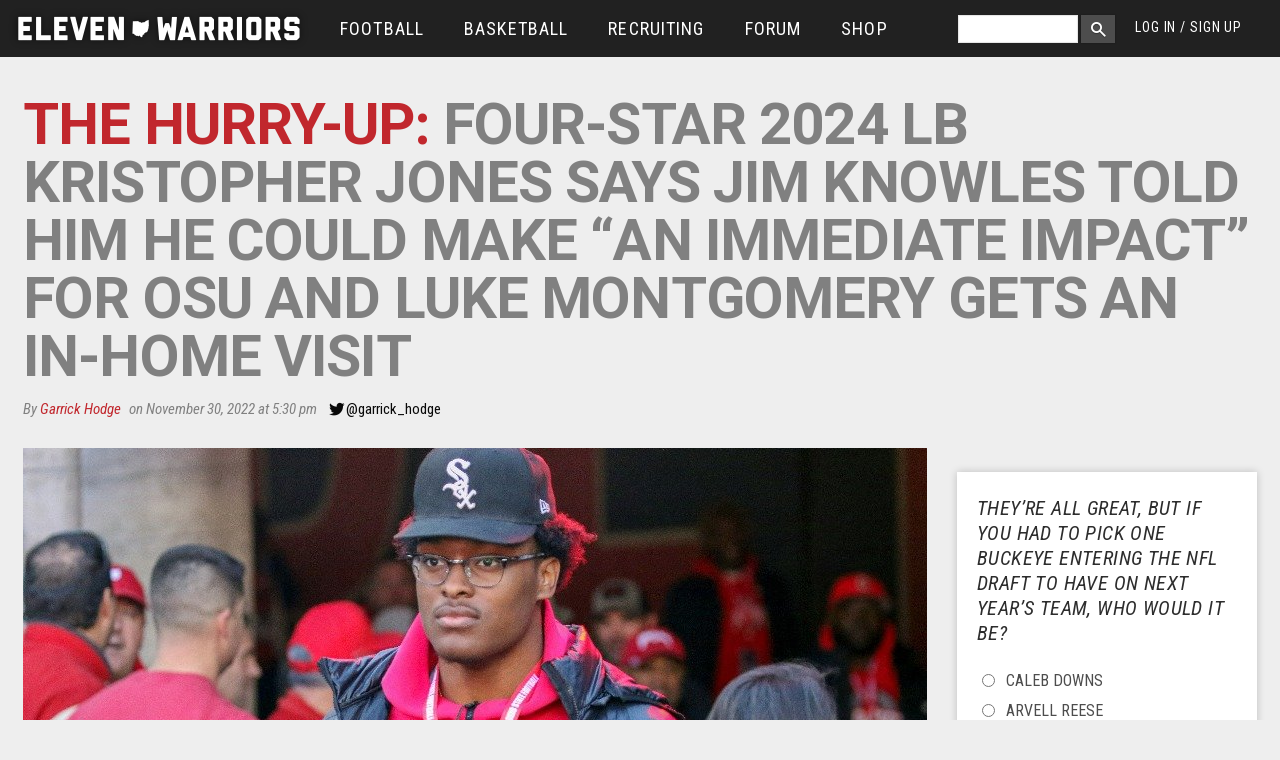

--- FILE ---
content_type: text/html; charset=utf-8
request_url: https://www.elevenwarriors.com/ohio-state-football-recruiting/2022/11/135595/the-hurry-up-four-star-2024-lb-kristopher-jones-says-jim-knowles-told-him-he-could-make-an-immediate
body_size: 49623
content:
<!DOCTYPE html>
<!-- Sorry IE7 bros -->
<!--[if IE 8]><html class="no-js lt-ie9" lang="en"> <![endif]-->
<!--[if gt IE 8]><!--> <html class="no-js" lang="en"> <!--<![endif]-->

<head>
  <!--

     @@. @@  @@@@@@#   ,@@@@@@@    ;@@@@    '@@@@@@@#  @@@@   @@@@   @@@    ;@@@@@  @@@    @@@  @@@    '@@@@@@       @@@@:    @@@@    @@@;
    `@@ +@@  @@#@@@@@  ,@#@@@@@    @@+#@    '@@@#@@@@  @@@@   @@@@   @@@   @@@#@@@  @@@    @@@  @@@   @@#@@@@@@      @@@+@    @@@@;   @@@'
    #@# @@`  @@@++#@@+ .@@+@@@#    @@#+@'   '@@'#+@@@  @'@@` `@@+@   @'#  #@@@@@@@  ##@    @@@  @'#  +#@@@#@@@@+    '@@#@@    @#'#@   @@@;
  @@@##@@@@@ @@@  :@@# .@@@       '@#,@@@      @;@     @+:@+ +@';@   @@@  @@@#   '` @@@    @@@` @@@  @@#'   ,#      @@@,@@:   @@+@#@  @@@;
 +@@@#@@#@@@ @@@::@@@  .@##,::    @@@ @@@      @@@.   `@+,@@ @@ +@:  @@@ ,@@@       @@+#@#@##@` @@@ .@@@   `  ``    @@@ @@@   @+#@@@+ #@@:
   '#: ##    @@#@@@@+  .@##@@@'   @@@ :@@;     @@@.   ;@';@# @+'@@+  @@@ +@@@       @@#@@@@#+@` @@@ :@@@  @@@@@@'  +@@: @@@   @@+:@@@`#@@;
 +'##'''@;;  @@@@@@@@@ :@@#@@@'  +@';  @@@     @@@`   #@@ @@@++.@@@  @@@ '@@@       @@#@@@@@@@` @@@ :@@@  @@@@@@:  @@@  :@@'  @@@: @@@#@@;
'@@@@'@@#@@  @@@   #@@ ,@@@      @@;@@@#@@     @@@.   @@# @'+@@ @@@  @@@ .@@@       @@@    @@@  @@@  @@@   ,`@@@`  @@@@@@+@@  @@@: :@@+'@'
'#@@@;@@+'   @#@   @@@ ,@##      @#@@@@@@@+    @@#.   @@@ :@@@: @@@  @#@  @@@@, .@. @@@    @#@  @#@  @@@@   ,@@@  @@+@@@@@@@  @#@;  @@+#@;
  @@  @@     @@@@@+@@@ :@@+@@@@ @@@@+;''@@@    @@@.   @@@  @@@  @@@  @@@  :@@@#@@@` @@@    @@@  @@@  `@@@@@@@@@,  @@@++;'@@@' @@@:   @@@@;
 ;@@ @@:     @@@@@@@@. :@@@@@@@ @@@,    @@@`   @@@`   @@@  @@@  @@@. @@@   ;@@@@@@` @@@    @@@  @@@   `@@@@@@@'  .@@@    ,@@@ @@@,   `@@@:
 ;#` ''      ::;+';,    ###;;;: ##+     ;'+    :';    ,:.  :;.  .;+  '::     +@@@:  :,,    ;':  '::     ,#@@'    ,+';     +;+ :::     `,:

-->
  <script data-pagespeed-no-defer>(function(){function d(b){var a=window;if(a.addEventListener)a.addEventListener("load",b,!1);else if(a.attachEvent)a.attachEvent("onload",b);else{var c=a.onload;a.onload=function(){b.call(this);c&&c.call(this)}}}var p=Date.now||function(){return+new Date};window.pagespeed=window.pagespeed||{};var q=window.pagespeed;function r(){this.a=!0}r.prototype.c=function(b){b=parseInt(b.substring(0,b.indexOf(" ")),10);return!isNaN(b)&&b<=p()};r.prototype.hasExpired=r.prototype.c;r.prototype.b=function(b){return b.substring(b.indexOf(" ",b.indexOf(" ")+1)+1)};r.prototype.getData=r.prototype.b;r.prototype.f=function(b){var a=document.getElementsByTagName("script"),a=a[a.length-1];a.parentNode.replaceChild(b,a)};r.prototype.replaceLastScript=r.prototype.f;
r.prototype.g=function(b){var a=window.localStorage.getItem("pagespeed_lsc_url:"+b),c=document.createElement(a?"style":"link");a&&!this.c(a)?(c.type="text/css",c.appendChild(document.createTextNode(this.b(a)))):(c.rel="stylesheet",c.href=b,this.a=!0);this.f(c)};r.prototype.inlineCss=r.prototype.g;
r.prototype.h=function(b,a){var c=window.localStorage.getItem("pagespeed_lsc_url:"+b+" pagespeed_lsc_hash:"+a),f=document.createElement("img");c&&!this.c(c)?f.src=this.b(c):(f.src=b,this.a=!0);for(var c=2,k=arguments.length;c<k;++c){var g=arguments[c].indexOf("=");f.setAttribute(arguments[c].substring(0,g),arguments[c].substring(g+1))}this.f(f)};r.prototype.inlineImg=r.prototype.h;
function t(b,a,c,f){a=document.getElementsByTagName(a);for(var k=0,g=a.length;k<g;++k){var e=a[k],m=e.getAttribute("data-pagespeed-lsc-hash"),h=e.getAttribute("data-pagespeed-lsc-url");if(m&&h){h="pagespeed_lsc_url:"+h;c&&(h+=" pagespeed_lsc_hash:"+m);var l=e.getAttribute("data-pagespeed-lsc-expiry"),l=l?(new Date(l)).getTime():"",e=f(e);if(!e){var n=window.localStorage.getItem(h);n&&(e=b.b(n))}e&&(window.localStorage.setItem(h,l+" "+m+" "+e),b.a=!0)}}}
function u(b){t(b,"img",!0,function(a){return a.src});t(b,"style",!1,function(a){return a.firstChild?a.firstChild.nodeValue:null})}
q.i=function(){if(window.localStorage){var b=new r;q.localStorageCache=b;d(function(){u(b)});d(function(){if(b.a){for(var a=[],c=[],f=0,k=p(),g=0,e=window.localStorage.length;g<e;++g){var m=window.localStorage.key(g);if(!m.indexOf("pagespeed_lsc_url:")){var h=window.localStorage.getItem(m),l=h.indexOf(" "),n=parseInt(h.substring(0,l),10);if(!isNaN(n))if(n<=k){a.push(m);continue}else if(n<f||!f)f=n;c.push(h.substring(l+1,h.indexOf(" ",l+1)))}}k="";f&&(k="; expires="+(new Date(f)).toUTCString());document.cookie=
"_GPSLSC="+c.join("!")+k;g=0;for(e=a.length;g<e;++g)window.localStorage.removeItem(a[g]);b.a=!1}})}};q.localStorageCacheInit=q.i;})();
pagespeed.localStorageCacheInit();</script><link href='//fonts.googleapis.com/css?family=Heebo:700|Roboto:400,700,400italic|Roboto+Condensed:300italic,400italic,400,300,700' rel='stylesheet' type='text/css' data-pagespeed-lsc-url="https://fonts.googleapis.com/css?family=Heebo:700|Roboto:400,700,400italic|Roboto+Condensed:300italic,400italic,400,300,700">
  <title>The Hurry-Up: Four-star 2024 LB Kristopher Jones Says Jim Knowles Told Him He Could Make “An Immediate Impact” for OSU and Luke Montgomery Gets an In-Home Visit | Eleven Warriors</title>
  <meta charset="utf-8"/><script type="text/javascript">(window.NREUM||(NREUM={})).init={privacy:{cookies_enabled:true},ajax:{deny_list:["bam.nr-data.net"]},feature_flags:["soft_nav"],distributed_tracing:{enabled:true}};(window.NREUM||(NREUM={})).loader_config={agentID:"601464225",accountID:"861935",trustKey:"861935",xpid:"XAAGWFVWGwUAVFBbAQkCVA==",licenseKey:"2eb73ea633",applicationID:"600196852",browserID:"601464225"};;/*! For license information please see nr-loader-spa-1.306.0.min.js.LICENSE.txt */
(()=>{var e,t,r={384:(e,t,r)=>{"use strict";r.d(t,{NT:()=>s,US:()=>u,Zm:()=>a,bQ:()=>d,dV:()=>c,pV:()=>l});var n=r(6154),i=r(1863),o=r(1910);const s={beacon:"bam.nr-data.net",errorBeacon:"bam.nr-data.net"};function a(){return n.gm.NREUM||(n.gm.NREUM={}),void 0===n.gm.newrelic&&(n.gm.newrelic=n.gm.NREUM),n.gm.NREUM}function c(){let e=a();return e.o||(e.o={ST:n.gm.setTimeout,SI:n.gm.setImmediate||n.gm.setInterval,CT:n.gm.clearTimeout,XHR:n.gm.XMLHttpRequest,REQ:n.gm.Request,EV:n.gm.Event,PR:n.gm.Promise,MO:n.gm.MutationObserver,FETCH:n.gm.fetch,WS:n.gm.WebSocket},(0,o.i)(...Object.values(e.o))),e}function d(e,t){let r=a();r.initializedAgents??={},t.initializedAt={ms:(0,i.t)(),date:new Date},r.initializedAgents[e]=t}function u(e,t){a()[e]=t}function l(){return function(){let e=a();const t=e.info||{};e.info={beacon:s.beacon,errorBeacon:s.errorBeacon,...t}}(),function(){let e=a();const t=e.init||{};e.init={...t}}(),c(),function(){let e=a();const t=e.loader_config||{};e.loader_config={...t}}(),a()}},782:(e,t,r)=>{"use strict";r.d(t,{T:()=>n});const n=r(860).K7.pageViewTiming},860:(e,t,r)=>{"use strict";r.d(t,{$J:()=>u,K7:()=>c,P3:()=>d,XX:()=>i,Yy:()=>a,df:()=>o,qY:()=>n,v4:()=>s});const n="events",i="jserrors",o="browser/blobs",s="rum",a="browser/logs",c={ajax:"ajax",genericEvents:"generic_events",jserrors:i,logging:"logging",metrics:"metrics",pageAction:"page_action",pageViewEvent:"page_view_event",pageViewTiming:"page_view_timing",sessionReplay:"session_replay",sessionTrace:"session_trace",softNav:"soft_navigations",spa:"spa"},d={[c.pageViewEvent]:1,[c.pageViewTiming]:2,[c.metrics]:3,[c.jserrors]:4,[c.spa]:5,[c.ajax]:6,[c.sessionTrace]:7,[c.softNav]:8,[c.sessionReplay]:9,[c.logging]:10,[c.genericEvents]:11},u={[c.pageViewEvent]:s,[c.pageViewTiming]:n,[c.ajax]:n,[c.spa]:n,[c.softNav]:n,[c.metrics]:i,[c.jserrors]:i,[c.sessionTrace]:o,[c.sessionReplay]:o,[c.logging]:a,[c.genericEvents]:"ins"}},944:(e,t,r)=>{"use strict";r.d(t,{R:()=>i});var n=r(3241);function i(e,t){"function"==typeof console.debug&&(console.debug("New Relic Warning: https://github.com/newrelic/newrelic-browser-agent/blob/main/docs/warning-codes.md#".concat(e),t),(0,n.W)({agentIdentifier:null,drained:null,type:"data",name:"warn",feature:"warn",data:{code:e,secondary:t}}))}},993:(e,t,r)=>{"use strict";r.d(t,{A$:()=>o,ET:()=>s,TZ:()=>a,p_:()=>i});var n=r(860);const i={ERROR:"ERROR",WARN:"WARN",INFO:"INFO",DEBUG:"DEBUG",TRACE:"TRACE"},o={OFF:0,ERROR:1,WARN:2,INFO:3,DEBUG:4,TRACE:5},s="log",a=n.K7.logging},1687:(e,t,r)=>{"use strict";r.d(t,{Ak:()=>d,Ze:()=>f,x3:()=>u});var n=r(3241),i=r(7836),o=r(3606),s=r(860),a=r(2646);const c={};function d(e,t){const r={staged:!1,priority:s.P3[t]||0};l(e),c[e].get(t)||c[e].set(t,r)}function u(e,t){e&&c[e]&&(c[e].get(t)&&c[e].delete(t),p(e,t,!1),c[e].size&&h(e))}function l(e){if(!e)throw new Error("agentIdentifier required");c[e]||(c[e]=new Map)}function f(e="",t="feature",r=!1){if(l(e),!e||!c[e].get(t)||r)return p(e,t);c[e].get(t).staged=!0,h(e)}function h(e){const t=Array.from(c[e]);t.every(([e,t])=>t.staged)&&(t.sort((e,t)=>e[1].priority-t[1].priority),t.forEach(([t])=>{c[e].delete(t),p(e,t)}))}function p(e,t,r=!0){const s=e?i.ee.get(e):i.ee,c=o.i.handlers;if(!s.aborted&&s.backlog&&c){if((0,n.W)({agentIdentifier:e,type:"lifecycle",name:"drain",feature:t}),r){const e=s.backlog[t],r=c[t];if(r){for(let t=0;e&&t<e.length;++t)g(e[t],r);Object.entries(r).forEach(([e,t])=>{Object.values(t||{}).forEach(t=>{t[0]?.on&&t[0]?.context()instanceof a.y&&t[0].on(e,t[1])})})}}s.isolatedBacklog||delete c[t],s.backlog[t]=null,s.emit("drain-"+t,[])}}function g(e,t){var r=e[1];Object.values(t[r]||{}).forEach(t=>{var r=e[0];if(t[0]===r){var n=t[1],i=e[3],o=e[2];n.apply(i,o)}})}},1741:(e,t,r)=>{"use strict";r.d(t,{W:()=>o});var n=r(944),i=r(4261);class o{#e(e,...t){if(this[e]!==o.prototype[e])return this[e](...t);(0,n.R)(35,e)}addPageAction(e,t){return this.#e(i.hG,e,t)}register(e){return this.#e(i.eY,e)}recordCustomEvent(e,t){return this.#e(i.fF,e,t)}setPageViewName(e,t){return this.#e(i.Fw,e,t)}setCustomAttribute(e,t,r){return this.#e(i.cD,e,t,r)}noticeError(e,t){return this.#e(i.o5,e,t)}setUserId(e){return this.#e(i.Dl,e)}setApplicationVersion(e){return this.#e(i.nb,e)}setErrorHandler(e){return this.#e(i.bt,e)}addRelease(e,t){return this.#e(i.k6,e,t)}log(e,t){return this.#e(i.$9,e,t)}start(){return this.#e(i.d3)}finished(e){return this.#e(i.BL,e)}recordReplay(){return this.#e(i.CH)}pauseReplay(){return this.#e(i.Tb)}addToTrace(e){return this.#e(i.U2,e)}setCurrentRouteName(e){return this.#e(i.PA,e)}interaction(e){return this.#e(i.dT,e)}wrapLogger(e,t,r){return this.#e(i.Wb,e,t,r)}measure(e,t){return this.#e(i.V1,e,t)}consent(e){return this.#e(i.Pv,e)}}},1863:(e,t,r)=>{"use strict";function n(){return Math.floor(performance.now())}r.d(t,{t:()=>n})},1910:(e,t,r)=>{"use strict";r.d(t,{i:()=>o});var n=r(944);const i=new Map;function o(...e){return e.every(e=>{if(i.has(e))return i.get(e);const t="function"==typeof e?e.toString():"",r=t.includes("[native code]"),o=t.includes("nrWrapper");return r||o||(0,n.R)(64,e?.name||t),i.set(e,r),r})}},2555:(e,t,r)=>{"use strict";r.d(t,{D:()=>a,f:()=>s});var n=r(384),i=r(8122);const o={beacon:n.NT.beacon,errorBeacon:n.NT.errorBeacon,licenseKey:void 0,applicationID:void 0,sa:void 0,queueTime:void 0,applicationTime:void 0,ttGuid:void 0,user:void 0,account:void 0,product:void 0,extra:void 0,jsAttributes:{},userAttributes:void 0,atts:void 0,transactionName:void 0,tNamePlain:void 0};function s(e){try{return!!e.licenseKey&&!!e.errorBeacon&&!!e.applicationID}catch(e){return!1}}const a=e=>(0,i.a)(e,o)},2614:(e,t,r)=>{"use strict";r.d(t,{BB:()=>s,H3:()=>n,g:()=>d,iL:()=>c,tS:()=>a,uh:()=>i,wk:()=>o});const n="NRBA",i="SESSION",o=144e5,s=18e5,a={STARTED:"session-started",PAUSE:"session-pause",RESET:"session-reset",RESUME:"session-resume",UPDATE:"session-update"},c={SAME_TAB:"same-tab",CROSS_TAB:"cross-tab"},d={OFF:0,FULL:1,ERROR:2}},2646:(e,t,r)=>{"use strict";r.d(t,{y:()=>n});class n{constructor(e){this.contextId=e}}},2843:(e,t,r)=>{"use strict";r.d(t,{G:()=>o,u:()=>i});var n=r(3878);function i(e,t=!1,r,i){(0,n.DD)("visibilitychange",function(){if(t)return void("hidden"===document.visibilityState&&e());e(document.visibilityState)},r,i)}function o(e,t,r){(0,n.sp)("pagehide",e,t,r)}},3241:(e,t,r)=>{"use strict";r.d(t,{W:()=>o});var n=r(6154);const i="newrelic";function o(e={}){try{n.gm.dispatchEvent(new CustomEvent(i,{detail:e}))}catch(e){}}},3304:(e,t,r)=>{"use strict";r.d(t,{A:()=>o});var n=r(7836);const i=()=>{const e=new WeakSet;return(t,r)=>{if("object"==typeof r&&null!==r){if(e.has(r))return;e.add(r)}return r}};function o(e){try{return JSON.stringify(e,i())??""}catch(e){try{n.ee.emit("internal-error",[e])}catch(e){}return""}}},3333:(e,t,r)=>{"use strict";r.d(t,{$v:()=>u,TZ:()=>n,Xh:()=>c,Zp:()=>i,kd:()=>d,mq:()=>a,nf:()=>s,qN:()=>o});const n=r(860).K7.genericEvents,i=["auxclick","click","copy","keydown","paste","scrollend"],o=["focus","blur"],s=4,a=1e3,c=2e3,d=["PageAction","UserAction","BrowserPerformance"],u={RESOURCES:"experimental.resources",REGISTER:"register"}},3434:(e,t,r)=>{"use strict";r.d(t,{Jt:()=>o,YM:()=>d});var n=r(7836),i=r(5607);const o="nr@original:".concat(i.W),s=50;var a=Object.prototype.hasOwnProperty,c=!1;function d(e,t){return e||(e=n.ee),r.inPlace=function(e,t,n,i,o){n||(n="");const s="-"===n.charAt(0);for(let a=0;a<t.length;a++){const c=t[a],d=e[c];l(d)||(e[c]=r(d,s?c+n:n,i,c,o))}},r.flag=o,r;function r(t,r,n,c,d){return l(t)?t:(r||(r=""),nrWrapper[o]=t,function(e,t,r){if(Object.defineProperty&&Object.keys)try{return Object.keys(e).forEach(function(r){Object.defineProperty(t,r,{get:function(){return e[r]},set:function(t){return e[r]=t,t}})}),t}catch(e){u([e],r)}for(var n in e)a.call(e,n)&&(t[n]=e[n])}(t,nrWrapper,e),nrWrapper);function nrWrapper(){var o,a,l,f;let h;try{a=this,o=[...arguments],l="function"==typeof n?n(o,a):n||{}}catch(t){u([t,"",[o,a,c],l],e)}i(r+"start",[o,a,c],l,d);const p=performance.now();let g;try{return f=t.apply(a,o),g=performance.now(),f}catch(e){throw g=performance.now(),i(r+"err",[o,a,e],l,d),h=e,h}finally{const e=g-p,t={start:p,end:g,duration:e,isLongTask:e>=s,methodName:c,thrownError:h};t.isLongTask&&i("long-task",[t,a],l,d),i(r+"end",[o,a,f],l,d)}}}function i(r,n,i,o){if(!c||t){var s=c;c=!0;try{e.emit(r,n,i,t,o)}catch(t){u([t,r,n,i],e)}c=s}}}function u(e,t){t||(t=n.ee);try{t.emit("internal-error",e)}catch(e){}}function l(e){return!(e&&"function"==typeof e&&e.apply&&!e[o])}},3606:(e,t,r)=>{"use strict";r.d(t,{i:()=>o});var n=r(9908);o.on=s;var i=o.handlers={};function o(e,t,r,o){s(o||n.d,i,e,t,r)}function s(e,t,r,i,o){o||(o="feature"),e||(e=n.d);var s=t[o]=t[o]||{};(s[r]=s[r]||[]).push([e,i])}},3738:(e,t,r)=>{"use strict";r.d(t,{He:()=>i,Kp:()=>a,Lc:()=>d,Rz:()=>u,TZ:()=>n,bD:()=>o,d3:()=>s,jx:()=>l,sl:()=>f,uP:()=>c});const n=r(860).K7.sessionTrace,i="bstResource",o="resource",s="-start",a="-end",c="fn"+s,d="fn"+a,u="pushState",l=1e3,f=3e4},3785:(e,t,r)=>{"use strict";r.d(t,{R:()=>c,b:()=>d});var n=r(9908),i=r(1863),o=r(860),s=r(3969),a=r(993);function c(e,t,r={},c=a.p_.INFO,d=!0,u,l=(0,i.t)()){(0,n.p)(s.xV,["API/logging/".concat(c.toLowerCase(),"/called")],void 0,o.K7.metrics,e),(0,n.p)(a.ET,[l,t,r,c,d,u],void 0,o.K7.logging,e)}function d(e){return"string"==typeof e&&Object.values(a.p_).some(t=>t===e.toUpperCase().trim())}},3878:(e,t,r)=>{"use strict";function n(e,t){return{capture:e,passive:!1,signal:t}}function i(e,t,r=!1,i){window.addEventListener(e,t,n(r,i))}function o(e,t,r=!1,i){document.addEventListener(e,t,n(r,i))}r.d(t,{DD:()=>o,jT:()=>n,sp:()=>i})},3962:(e,t,r)=>{"use strict";r.d(t,{AM:()=>s,O2:()=>l,OV:()=>o,Qu:()=>f,TZ:()=>c,ih:()=>h,pP:()=>a,t1:()=>u,tC:()=>i,wD:()=>d});var n=r(860);const i=["click","keydown","submit"],o="popstate",s="api",a="initialPageLoad",c=n.K7.softNav,d=5e3,u=500,l={INITIAL_PAGE_LOAD:"",ROUTE_CHANGE:1,UNSPECIFIED:2},f={INTERACTION:1,AJAX:2,CUSTOM_END:3,CUSTOM_TRACER:4},h={IP:"in progress",PF:"pending finish",FIN:"finished",CAN:"cancelled"}},3969:(e,t,r)=>{"use strict";r.d(t,{TZ:()=>n,XG:()=>a,rs:()=>i,xV:()=>s,z_:()=>o});const n=r(860).K7.metrics,i="sm",o="cm",s="storeSupportabilityMetrics",a="storeEventMetrics"},4234:(e,t,r)=>{"use strict";r.d(t,{W:()=>o});var n=r(7836),i=r(1687);class o{constructor(e,t){this.agentIdentifier=e,this.ee=n.ee.get(e),this.featureName=t,this.blocked=!1}deregisterDrain(){(0,i.x3)(this.agentIdentifier,this.featureName)}}},4261:(e,t,r)=>{"use strict";r.d(t,{$9:()=>u,BL:()=>c,CH:()=>p,Dl:()=>x,Fw:()=>w,PA:()=>v,Pl:()=>n,Pv:()=>A,Tb:()=>f,U2:()=>s,V1:()=>E,Wb:()=>T,bt:()=>y,cD:()=>b,d3:()=>R,dT:()=>d,eY:()=>g,fF:()=>h,hG:()=>o,hw:()=>i,k6:()=>a,nb:()=>m,o5:()=>l});const n="api-",i=n+"ixn-",o="addPageAction",s="addToTrace",a="addRelease",c="finished",d="interaction",u="log",l="noticeError",f="pauseReplay",h="recordCustomEvent",p="recordReplay",g="register",m="setApplicationVersion",v="setCurrentRouteName",b="setCustomAttribute",y="setErrorHandler",w="setPageViewName",x="setUserId",R="start",T="wrapLogger",E="measure",A="consent"},4387:(e,t,r)=>{"use strict";function n(e={}){return!(!e.id||!e.name)}function i(e){return"string"==typeof e&&e.trim().length<501||"number"==typeof e}function o(e,t){if(2!==t?.harvestEndpointVersion)return{};const r=t.agentRef.runtime.appMetadata.agents[0].entityGuid;return n(e)?{"source.id":e.id,"source.name":e.name,"source.type":e.type,"parent.id":e.parent?.id||r}:{"entity.guid":r,appId:t.agentRef.info.applicationID}}r.d(t,{Ux:()=>o,c7:()=>n,yo:()=>i})},5205:(e,t,r)=>{"use strict";r.d(t,{j:()=>_});var n=r(384),i=r(1741);var o=r(2555),s=r(3333);const a=e=>{if(!e||"string"!=typeof e)return!1;try{document.createDocumentFragment().querySelector(e)}catch{return!1}return!0};var c=r(2614),d=r(944),u=r(8122);const l="[data-nr-mask]",f=e=>(0,u.a)(e,(()=>{const e={feature_flags:[],experimental:{allow_registered_children:!1,resources:!1},mask_selector:"*",block_selector:"[data-nr-block]",mask_input_options:{color:!1,date:!1,"datetime-local":!1,email:!1,month:!1,number:!1,range:!1,search:!1,tel:!1,text:!1,time:!1,url:!1,week:!1,textarea:!1,select:!1,password:!0}};return{ajax:{deny_list:void 0,block_internal:!0,enabled:!0,autoStart:!0},api:{get allow_registered_children(){return e.feature_flags.includes(s.$v.REGISTER)||e.experimental.allow_registered_children},set allow_registered_children(t){e.experimental.allow_registered_children=t},duplicate_registered_data:!1},browser_consent_mode:{enabled:!1},distributed_tracing:{enabled:void 0,exclude_newrelic_header:void 0,cors_use_newrelic_header:void 0,cors_use_tracecontext_headers:void 0,allowed_origins:void 0},get feature_flags(){return e.feature_flags},set feature_flags(t){e.feature_flags=t},generic_events:{enabled:!0,autoStart:!0},harvest:{interval:30},jserrors:{enabled:!0,autoStart:!0},logging:{enabled:!0,autoStart:!0},metrics:{enabled:!0,autoStart:!0},obfuscate:void 0,page_action:{enabled:!0},page_view_event:{enabled:!0,autoStart:!0},page_view_timing:{enabled:!0,autoStart:!0},performance:{capture_marks:!1,capture_measures:!1,capture_detail:!0,resources:{get enabled(){return e.feature_flags.includes(s.$v.RESOURCES)||e.experimental.resources},set enabled(t){e.experimental.resources=t},asset_types:[],first_party_domains:[],ignore_newrelic:!0}},privacy:{cookies_enabled:!0},proxy:{assets:void 0,beacon:void 0},session:{expiresMs:c.wk,inactiveMs:c.BB},session_replay:{autoStart:!0,enabled:!1,preload:!1,sampling_rate:10,error_sampling_rate:100,collect_fonts:!1,inline_images:!1,fix_stylesheets:!0,mask_all_inputs:!0,get mask_text_selector(){return e.mask_selector},set mask_text_selector(t){a(t)?e.mask_selector="".concat(t,",").concat(l):""===t||null===t?e.mask_selector=l:(0,d.R)(5,t)},get block_class(){return"nr-block"},get ignore_class(){return"nr-ignore"},get mask_text_class(){return"nr-mask"},get block_selector(){return e.block_selector},set block_selector(t){a(t)?e.block_selector+=",".concat(t):""!==t&&(0,d.R)(6,t)},get mask_input_options(){return e.mask_input_options},set mask_input_options(t){t&&"object"==typeof t?e.mask_input_options={...t,password:!0}:(0,d.R)(7,t)}},session_trace:{enabled:!0,autoStart:!0},soft_navigations:{enabled:!0,autoStart:!0},spa:{enabled:!0,autoStart:!0},ssl:void 0,user_actions:{enabled:!0,elementAttributes:["id","className","tagName","type"]}}})());var h=r(6154),p=r(9324);let g=0;const m={buildEnv:p.F3,distMethod:p.Xs,version:p.xv,originTime:h.WN},v={consented:!1},b={appMetadata:{},get consented(){return this.session?.state?.consent||v.consented},set consented(e){v.consented=e},customTransaction:void 0,denyList:void 0,disabled:!1,harvester:void 0,isolatedBacklog:!1,isRecording:!1,loaderType:void 0,maxBytes:3e4,obfuscator:void 0,onerror:void 0,ptid:void 0,releaseIds:{},session:void 0,timeKeeper:void 0,registeredEntities:[],jsAttributesMetadata:{bytes:0},get harvestCount(){return++g}},y=e=>{const t=(0,u.a)(e,b),r=Object.keys(m).reduce((e,t)=>(e[t]={value:m[t],writable:!1,configurable:!0,enumerable:!0},e),{});return Object.defineProperties(t,r)};var w=r(5701);const x=e=>{const t=e.startsWith("http");e+="/",r.p=t?e:"https://"+e};var R=r(7836),T=r(3241);const E={accountID:void 0,trustKey:void 0,agentID:void 0,licenseKey:void 0,applicationID:void 0,xpid:void 0},A=e=>(0,u.a)(e,E),S=new Set;function _(e,t={},r,s){let{init:a,info:c,loader_config:d,runtime:u={},exposed:l=!0}=t;if(!c){const e=(0,n.pV)();a=e.init,c=e.info,d=e.loader_config}e.init=f(a||{}),e.loader_config=A(d||{}),c.jsAttributes??={},h.bv&&(c.jsAttributes.isWorker=!0),e.info=(0,o.D)(c);const p=e.init,g=[c.beacon,c.errorBeacon];S.has(e.agentIdentifier)||(p.proxy.assets&&(x(p.proxy.assets),g.push(p.proxy.assets)),p.proxy.beacon&&g.push(p.proxy.beacon),e.beacons=[...g],function(e){const t=(0,n.pV)();Object.getOwnPropertyNames(i.W.prototype).forEach(r=>{const n=i.W.prototype[r];if("function"!=typeof n||"constructor"===n)return;let o=t[r];e[r]&&!1!==e.exposed&&"micro-agent"!==e.runtime?.loaderType&&(t[r]=(...t)=>{const n=e[r](...t);return o?o(...t):n})})}(e),(0,n.US)("activatedFeatures",w.B),e.runSoftNavOverSpa&&=!0===p.soft_navigations.enabled&&p.feature_flags.includes("soft_nav")),u.denyList=[...p.ajax.deny_list||[],...p.ajax.block_internal?g:[]],u.ptid=e.agentIdentifier,u.loaderType=r,e.runtime=y(u),S.has(e.agentIdentifier)||(e.ee=R.ee.get(e.agentIdentifier),e.exposed=l,(0,T.W)({agentIdentifier:e.agentIdentifier,drained:!!w.B?.[e.agentIdentifier],type:"lifecycle",name:"initialize",feature:void 0,data:e.config})),S.add(e.agentIdentifier)}},5270:(e,t,r)=>{"use strict";r.d(t,{Aw:()=>s,SR:()=>o,rF:()=>a});var n=r(384),i=r(7767);function o(e){return!!(0,n.dV)().o.MO&&(0,i.V)(e)&&!0===e?.session_trace.enabled}function s(e){return!0===e?.session_replay.preload&&o(e)}function a(e,t){try{if("string"==typeof t?.type){if("password"===t.type.toLowerCase())return"*".repeat(e?.length||0);if(void 0!==t?.dataset?.nrUnmask||t?.classList?.contains("nr-unmask"))return e}}catch(e){}return"string"==typeof e?e.replace(/[\S]/g,"*"):"*".repeat(e?.length||0)}},5289:(e,t,r)=>{"use strict";r.d(t,{GG:()=>s,Qr:()=>c,sB:()=>a});var n=r(3878),i=r(6389);function o(){return"undefined"==typeof document||"complete"===document.readyState}function s(e,t){if(o())return e();const r=(0,i.J)(e),s=setInterval(()=>{o()&&(clearInterval(s),r())},500);(0,n.sp)("load",r,t)}function a(e){if(o())return e();(0,n.DD)("DOMContentLoaded",e)}function c(e){if(o())return e();(0,n.sp)("popstate",e)}},5607:(e,t,r)=>{"use strict";r.d(t,{W:()=>n});const n=(0,r(9566).bz)()},5701:(e,t,r)=>{"use strict";r.d(t,{B:()=>o,t:()=>s});var n=r(3241);const i=new Set,o={};function s(e,t){const r=t.agentIdentifier;o[r]??={},e&&"object"==typeof e&&(i.has(r)||(t.ee.emit("rumresp",[e]),o[r]=e,i.add(r),(0,n.W)({agentIdentifier:r,loaded:!0,drained:!0,type:"lifecycle",name:"load",feature:void 0,data:e})))}},6154:(e,t,r)=>{"use strict";r.d(t,{A4:()=>a,OF:()=>u,RI:()=>i,WN:()=>h,bv:()=>o,eN:()=>p,gm:()=>s,lR:()=>f,m:()=>d,mw:()=>c,sb:()=>l});var n=r(1863);const i="undefined"!=typeof window&&!!window.document,o="undefined"!=typeof WorkerGlobalScope&&("undefined"!=typeof self&&self instanceof WorkerGlobalScope&&self.navigator instanceof WorkerNavigator||"undefined"!=typeof globalThis&&globalThis instanceof WorkerGlobalScope&&globalThis.navigator instanceof WorkerNavigator),s=i?window:"undefined"!=typeof WorkerGlobalScope&&("undefined"!=typeof self&&self instanceof WorkerGlobalScope&&self||"undefined"!=typeof globalThis&&globalThis instanceof WorkerGlobalScope&&globalThis),a="complete"===s?.document?.readyState,c=Boolean("hidden"===s?.document?.visibilityState),d=""+s?.location,u=/iPad|iPhone|iPod/.test(s.navigator?.userAgent),l=u&&"undefined"==typeof SharedWorker,f=(()=>{const e=s.navigator?.userAgent?.match(/Firefox[/\s](\d+\.\d+)/);return Array.isArray(e)&&e.length>=2?+e[1]:0})(),h=Date.now()-(0,n.t)(),p=()=>"undefined"!=typeof PerformanceNavigationTiming&&s?.performance?.getEntriesByType("navigation")?.[0]?.responseStart},6344:(e,t,r)=>{"use strict";r.d(t,{BB:()=>u,Qb:()=>l,TZ:()=>i,Ug:()=>s,Vh:()=>o,_s:()=>a,bc:()=>d,yP:()=>c});var n=r(2614);const i=r(860).K7.sessionReplay,o="errorDuringReplay",s=.12,a={DomContentLoaded:0,Load:1,FullSnapshot:2,IncrementalSnapshot:3,Meta:4,Custom:5},c={[n.g.ERROR]:15e3,[n.g.FULL]:3e5,[n.g.OFF]:0},d={RESET:{message:"Session was reset",sm:"Reset"},IMPORT:{message:"Recorder failed to import",sm:"Import"},TOO_MANY:{message:"429: Too Many Requests",sm:"Too-Many"},TOO_BIG:{message:"Payload was too large",sm:"Too-Big"},CROSS_TAB:{message:"Session Entity was set to OFF on another tab",sm:"Cross-Tab"},ENTITLEMENTS:{message:"Session Replay is not allowed and will not be started",sm:"Entitlement"}},u=5e3,l={API:"api",RESUME:"resume",SWITCH_TO_FULL:"switchToFull",INITIALIZE:"initialize",PRELOAD:"preload"}},6389:(e,t,r)=>{"use strict";function n(e,t=500,r={}){const n=r?.leading||!1;let i;return(...r)=>{n&&void 0===i&&(e.apply(this,r),i=setTimeout(()=>{i=clearTimeout(i)},t)),n||(clearTimeout(i),i=setTimeout(()=>{e.apply(this,r)},t))}}function i(e){let t=!1;return(...r)=>{t||(t=!0,e.apply(this,r))}}r.d(t,{J:()=>i,s:()=>n})},6630:(e,t,r)=>{"use strict";r.d(t,{T:()=>n});const n=r(860).K7.pageViewEvent},6774:(e,t,r)=>{"use strict";r.d(t,{T:()=>n});const n=r(860).K7.jserrors},7295:(e,t,r)=>{"use strict";r.d(t,{Xv:()=>s,gX:()=>i,iW:()=>o});var n=[];function i(e){if(!e||o(e))return!1;if(0===n.length)return!0;for(var t=0;t<n.length;t++){var r=n[t];if("*"===r.hostname)return!1;if(a(r.hostname,e.hostname)&&c(r.pathname,e.pathname))return!1}return!0}function o(e){return void 0===e.hostname}function s(e){if(n=[],e&&e.length)for(var t=0;t<e.length;t++){let r=e[t];if(!r)continue;0===r.indexOf("http://")?r=r.substring(7):0===r.indexOf("https://")&&(r=r.substring(8));const i=r.indexOf("/");let o,s;i>0?(o=r.substring(0,i),s=r.substring(i)):(o=r,s="");let[a]=o.split(":");n.push({hostname:a,pathname:s})}}function a(e,t){return!(e.length>t.length)&&t.indexOf(e)===t.length-e.length}function c(e,t){return 0===e.indexOf("/")&&(e=e.substring(1)),0===t.indexOf("/")&&(t=t.substring(1)),""===e||e===t}},7378:(e,t,r)=>{"use strict";r.d(t,{$p:()=>R,BR:()=>b,Kp:()=>x,L3:()=>y,Lc:()=>c,NC:()=>o,SG:()=>u,TZ:()=>i,U6:()=>p,UT:()=>m,d3:()=>w,dT:()=>f,e5:()=>E,gx:()=>v,l9:()=>l,oW:()=>h,op:()=>g,rw:()=>d,tH:()=>A,uP:()=>a,wW:()=>T,xq:()=>s});var n=r(384);const i=r(860).K7.spa,o=["click","submit","keypress","keydown","keyup","change"],s=999,a="fn-start",c="fn-end",d="cb-start",u="api-ixn-",l="remaining",f="interaction",h="spaNode",p="jsonpNode",g="fetch-start",m="fetch-done",v="fetch-body-",b="jsonp-end",y=(0,n.dV)().o.ST,w="-start",x="-end",R="-body",T="cb"+x,E="jsTime",A="fetch"},7485:(e,t,r)=>{"use strict";r.d(t,{D:()=>i});var n=r(6154);function i(e){if(0===(e||"").indexOf("data:"))return{protocol:"data"};try{const t=new URL(e,location.href),r={port:t.port,hostname:t.hostname,pathname:t.pathname,search:t.search,protocol:t.protocol.slice(0,t.protocol.indexOf(":")),sameOrigin:t.protocol===n.gm?.location?.protocol&&t.host===n.gm?.location?.host};return r.port&&""!==r.port||("http:"===t.protocol&&(r.port="80"),"https:"===t.protocol&&(r.port="443")),r.pathname&&""!==r.pathname?r.pathname.startsWith("/")||(r.pathname="/".concat(r.pathname)):r.pathname="/",r}catch(e){return{}}}},7699:(e,t,r)=>{"use strict";r.d(t,{It:()=>o,KC:()=>a,No:()=>i,qh:()=>s});var n=r(860);const i=16e3,o=1e6,s="SESSION_ERROR",a={[n.K7.logging]:!0,[n.K7.genericEvents]:!1,[n.K7.jserrors]:!1,[n.K7.ajax]:!1}},7767:(e,t,r)=>{"use strict";r.d(t,{V:()=>i});var n=r(6154);const i=e=>n.RI&&!0===e?.privacy.cookies_enabled},7836:(e,t,r)=>{"use strict";r.d(t,{P:()=>a,ee:()=>c});var n=r(384),i=r(8990),o=r(2646),s=r(5607);const a="nr@context:".concat(s.W),c=function e(t,r){var n={},s={},u={},l=!1;try{l=16===r.length&&d.initializedAgents?.[r]?.runtime.isolatedBacklog}catch(e){}var f={on:p,addEventListener:p,removeEventListener:function(e,t){var r=n[e];if(!r)return;for(var i=0;i<r.length;i++)r[i]===t&&r.splice(i,1)},emit:function(e,r,n,i,o){!1!==o&&(o=!0);if(c.aborted&&!i)return;t&&o&&t.emit(e,r,n);var a=h(n);g(e).forEach(e=>{e.apply(a,r)});var d=v()[s[e]];d&&d.push([f,e,r,a]);return a},get:m,listeners:g,context:h,buffer:function(e,t){const r=v();if(t=t||"feature",f.aborted)return;Object.entries(e||{}).forEach(([e,n])=>{s[n]=t,t in r||(r[t]=[])})},abort:function(){f._aborted=!0,Object.keys(f.backlog).forEach(e=>{delete f.backlog[e]})},isBuffering:function(e){return!!v()[s[e]]},debugId:r,backlog:l?{}:t&&"object"==typeof t.backlog?t.backlog:{},isolatedBacklog:l};return Object.defineProperty(f,"aborted",{get:()=>{let e=f._aborted||!1;return e||(t&&(e=t.aborted),e)}}),f;function h(e){return e&&e instanceof o.y?e:e?(0,i.I)(e,a,()=>new o.y(a)):new o.y(a)}function p(e,t){n[e]=g(e).concat(t)}function g(e){return n[e]||[]}function m(t){return u[t]=u[t]||e(f,t)}function v(){return f.backlog}}(void 0,"globalEE"),d=(0,n.Zm)();d.ee||(d.ee=c)},8122:(e,t,r)=>{"use strict";r.d(t,{a:()=>i});var n=r(944);function i(e,t){try{if(!e||"object"!=typeof e)return(0,n.R)(3);if(!t||"object"!=typeof t)return(0,n.R)(4);const r=Object.create(Object.getPrototypeOf(t),Object.getOwnPropertyDescriptors(t)),o=0===Object.keys(r).length?e:r;for(let s in o)if(void 0!==e[s])try{if(null===e[s]){r[s]=null;continue}Array.isArray(e[s])&&Array.isArray(t[s])?r[s]=Array.from(new Set([...e[s],...t[s]])):"object"==typeof e[s]&&"object"==typeof t[s]?r[s]=i(e[s],t[s]):r[s]=e[s]}catch(e){r[s]||(0,n.R)(1,e)}return r}catch(e){(0,n.R)(2,e)}}},8139:(e,t,r)=>{"use strict";r.d(t,{u:()=>f});var n=r(7836),i=r(3434),o=r(8990),s=r(6154);const a={},c=s.gm.XMLHttpRequest,d="addEventListener",u="removeEventListener",l="nr@wrapped:".concat(n.P);function f(e){var t=function(e){return(e||n.ee).get("events")}(e);if(a[t.debugId]++)return t;a[t.debugId]=1;var r=(0,i.YM)(t,!0);function f(e){r.inPlace(e,[d,u],"-",p)}function p(e,t){return e[1]}return"getPrototypeOf"in Object&&(s.RI&&h(document,f),c&&h(c.prototype,f),h(s.gm,f)),t.on(d+"-start",function(e,t){var n=e[1];if(null!==n&&("function"==typeof n||"object"==typeof n)&&"newrelic"!==e[0]){var i=(0,o.I)(n,l,function(){var e={object:function(){if("function"!=typeof n.handleEvent)return;return n.handleEvent.apply(n,arguments)},function:n}[typeof n];return e?r(e,"fn-",null,e.name||"anonymous"):n});this.wrapped=e[1]=i}}),t.on(u+"-start",function(e){e[1]=this.wrapped||e[1]}),t}function h(e,t,...r){let n=e;for(;"object"==typeof n&&!Object.prototype.hasOwnProperty.call(n,d);)n=Object.getPrototypeOf(n);n&&t(n,...r)}},8374:(e,t,r)=>{r.nc=(()=>{try{return document?.currentScript?.nonce}catch(e){}return""})()},8990:(e,t,r)=>{"use strict";r.d(t,{I:()=>i});var n=Object.prototype.hasOwnProperty;function i(e,t,r){if(n.call(e,t))return e[t];var i=r();if(Object.defineProperty&&Object.keys)try{return Object.defineProperty(e,t,{value:i,writable:!0,enumerable:!1}),i}catch(e){}return e[t]=i,i}},9300:(e,t,r)=>{"use strict";r.d(t,{T:()=>n});const n=r(860).K7.ajax},9324:(e,t,r)=>{"use strict";r.d(t,{AJ:()=>s,F3:()=>i,Xs:()=>o,Yq:()=>a,xv:()=>n});const n="1.306.0",i="PROD",o="CDN",s="@newrelic/rrweb",a="1.0.1"},9566:(e,t,r)=>{"use strict";r.d(t,{LA:()=>a,ZF:()=>c,bz:()=>s,el:()=>d});var n=r(6154);const i="xxxxxxxx-xxxx-4xxx-yxxx-xxxxxxxxxxxx";function o(e,t){return e?15&e[t]:16*Math.random()|0}function s(){const e=n.gm?.crypto||n.gm?.msCrypto;let t,r=0;return e&&e.getRandomValues&&(t=e.getRandomValues(new Uint8Array(30))),i.split("").map(e=>"x"===e?o(t,r++).toString(16):"y"===e?(3&o()|8).toString(16):e).join("")}function a(e){const t=n.gm?.crypto||n.gm?.msCrypto;let r,i=0;t&&t.getRandomValues&&(r=t.getRandomValues(new Uint8Array(e)));const s=[];for(var a=0;a<e;a++)s.push(o(r,i++).toString(16));return s.join("")}function c(){return a(16)}function d(){return a(32)}},9908:(e,t,r)=>{"use strict";r.d(t,{d:()=>n,p:()=>i});var n=r(7836).ee.get("handle");function i(e,t,r,i,o){o?(o.buffer([e],i),o.emit(e,t,r)):(n.buffer([e],i),n.emit(e,t,r))}}},n={};function i(e){var t=n[e];if(void 0!==t)return t.exports;var o=n[e]={exports:{}};return r[e](o,o.exports,i),o.exports}i.m=r,i.d=(e,t)=>{for(var r in t)i.o(t,r)&&!i.o(e,r)&&Object.defineProperty(e,r,{enumerable:!0,get:t[r]})},i.f={},i.e=e=>Promise.all(Object.keys(i.f).reduce((t,r)=>(i.f[r](e,t),t),[])),i.u=e=>({212:"nr-spa-compressor",249:"nr-spa-recorder",478:"nr-spa"}[e]+"-1.306.0.min.js"),i.o=(e,t)=>Object.prototype.hasOwnProperty.call(e,t),e={},t="NRBA-1.306.0.PROD:",i.l=(r,n,o,s)=>{if(e[r])e[r].push(n);else{var a,c;if(void 0!==o)for(var d=document.getElementsByTagName("script"),u=0;u<d.length;u++){var l=d[u];if(l.getAttribute("src")==r||l.getAttribute("data-webpack")==t+o){a=l;break}}if(!a){c=!0;var f={478:"sha512-aOsrvCAZ97m4mi9/Q4P4Dl7seaB7sOFJOs8qmPK71B7CWoc9bXc5a5319PV5PSQ3SmEq++JW0qpaiKWV7MTLEg==",249:"sha512-nPxm1wa+eWrD9VPj39BAOPa200tURpQREipOlSDpePq/R8Y4hd4lO6tDy6C/6jm/J54CUHnLYeGyLZ/GIlo7gg==",212:"sha512-zcA2FBsG3fy6K+G9+4J1T2M6AmHuICGsq35BrGWu1rmRJwYBUqdOhAAxJkXYpoBy/9vKZ7LBcGpOEjABpjEWCQ=="};(a=document.createElement("script")).charset="utf-8",i.nc&&a.setAttribute("nonce",i.nc),a.setAttribute("data-webpack",t+o),a.src=r,0!==a.src.indexOf(window.location.origin+"/")&&(a.crossOrigin="anonymous"),f[s]&&(a.integrity=f[s])}e[r]=[n];var h=(t,n)=>{a.onerror=a.onload=null,clearTimeout(p);var i=e[r];if(delete e[r],a.parentNode&&a.parentNode.removeChild(a),i&&i.forEach(e=>e(n)),t)return t(n)},p=setTimeout(h.bind(null,void 0,{type:"timeout",target:a}),12e4);a.onerror=h.bind(null,a.onerror),a.onload=h.bind(null,a.onload),c&&document.head.appendChild(a)}},i.r=e=>{"undefined"!=typeof Symbol&&Symbol.toStringTag&&Object.defineProperty(e,Symbol.toStringTag,{value:"Module"}),Object.defineProperty(e,"__esModule",{value:!0})},i.p="https://js-agent.newrelic.com/",(()=>{var e={38:0,788:0};i.f.j=(t,r)=>{var n=i.o(e,t)?e[t]:void 0;if(0!==n)if(n)r.push(n[2]);else{var o=new Promise((r,i)=>n=e[t]=[r,i]);r.push(n[2]=o);var s=i.p+i.u(t),a=new Error;i.l(s,r=>{if(i.o(e,t)&&(0!==(n=e[t])&&(e[t]=void 0),n)){var o=r&&("load"===r.type?"missing":r.type),s=r&&r.target&&r.target.src;a.message="Loading chunk "+t+" failed: ("+o+": "+s+")",a.name="ChunkLoadError",a.type=o,a.request=s,n[1](a)}},"chunk-"+t,t)}};var t=(t,r)=>{var n,o,[s,a,c]=r,d=0;if(s.some(t=>0!==e[t])){for(n in a)i.o(a,n)&&(i.m[n]=a[n]);if(c)c(i)}for(t&&t(r);d<s.length;d++)o=s[d],i.o(e,o)&&e[o]&&e[o][0](),e[o]=0},r=self["webpackChunk:NRBA-1.306.0.PROD"]=self["webpackChunk:NRBA-1.306.0.PROD"]||[];r.forEach(t.bind(null,0)),r.push=t.bind(null,r.push.bind(r))})(),(()=>{"use strict";i(8374);var e=i(9566),t=i(1741);class r extends t.W{agentIdentifier=(0,e.LA)(16)}var n=i(860);const o=Object.values(n.K7);var s=i(5205);var a=i(9908),c=i(1863),d=i(4261),u=i(3241),l=i(944),f=i(5701),h=i(3969);function p(e,t,i,o){const s=o||i;!s||s[e]&&s[e]!==r.prototype[e]||(s[e]=function(){(0,a.p)(h.xV,["API/"+e+"/called"],void 0,n.K7.metrics,i.ee),(0,u.W)({agentIdentifier:i.agentIdentifier,drained:!!f.B?.[i.agentIdentifier],type:"data",name:"api",feature:d.Pl+e,data:{}});try{return t.apply(this,arguments)}catch(e){(0,l.R)(23,e)}})}function g(e,t,r,n,i){const o=e.info;null===r?delete o.jsAttributes[t]:o.jsAttributes[t]=r,(i||null===r)&&(0,a.p)(d.Pl+n,[(0,c.t)(),t,r],void 0,"session",e.ee)}var m=i(1687),v=i(4234),b=i(5289),y=i(6154),w=i(5270),x=i(7767),R=i(6389),T=i(7699);class E extends v.W{constructor(e,t){super(e.agentIdentifier,t),this.agentRef=e,this.abortHandler=void 0,this.featAggregate=void 0,this.loadedSuccessfully=void 0,this.onAggregateImported=new Promise(e=>{this.loadedSuccessfully=e}),this.deferred=Promise.resolve(),!1===e.init[this.featureName].autoStart?this.deferred=new Promise((t,r)=>{this.ee.on("manual-start-all",(0,R.J)(()=>{(0,m.Ak)(e.agentIdentifier,this.featureName),t()}))}):(0,m.Ak)(e.agentIdentifier,t)}importAggregator(e,t,r={}){if(this.featAggregate)return;const n=async()=>{let n;await this.deferred;try{if((0,x.V)(e.init)){const{setupAgentSession:t}=await i.e(478).then(i.bind(i,8766));n=t(e)}}catch(e){(0,l.R)(20,e),this.ee.emit("internal-error",[e]),(0,a.p)(T.qh,[e],void 0,this.featureName,this.ee)}try{if(!this.#t(this.featureName,n,e.init))return(0,m.Ze)(this.agentIdentifier,this.featureName),void this.loadedSuccessfully(!1);const{Aggregate:i}=await t();this.featAggregate=new i(e,r),e.runtime.harvester.initializedAggregates.push(this.featAggregate),this.loadedSuccessfully(!0)}catch(e){(0,l.R)(34,e),this.abortHandler?.(),(0,m.Ze)(this.agentIdentifier,this.featureName,!0),this.loadedSuccessfully(!1),this.ee&&this.ee.abort()}};y.RI?(0,b.GG)(()=>n(),!0):n()}#t(e,t,r){if(this.blocked)return!1;switch(e){case n.K7.sessionReplay:return(0,w.SR)(r)&&!!t;case n.K7.sessionTrace:return!!t;default:return!0}}}var A=i(6630),S=i(2614);class _ extends E{static featureName=A.T;constructor(e){var t;super(e,A.T),this.setupInspectionEvents(e.agentIdentifier),t=e,p(d.Fw,function(e,r){"string"==typeof e&&("/"!==e.charAt(0)&&(e="/"+e),t.runtime.customTransaction=(r||"http://custom.transaction")+e,(0,a.p)(d.Pl+d.Fw,[(0,c.t)()],void 0,void 0,t.ee))},t),this.importAggregator(e,()=>i.e(478).then(i.bind(i,2467)))}setupInspectionEvents(e){const t=(t,r)=>{t&&(0,u.W)({agentIdentifier:e,timeStamp:t.timeStamp,loaded:"complete"===t.target.readyState,type:"window",name:r,data:t.target.location+""})};(0,b.sB)(e=>{t(e,"DOMContentLoaded")}),(0,b.GG)(e=>{t(e,"load")}),(0,b.Qr)(e=>{t(e,"navigate")}),this.ee.on(S.tS.UPDATE,(t,r)=>{(0,u.W)({agentIdentifier:e,type:"lifecycle",name:"session",data:r})})}}var O=i(384);var N=i(2843),I=i(782);class P extends E{static featureName=I.T;constructor(e){super(e,I.T),y.RI&&((0,N.u)(()=>(0,a.p)("docHidden",[(0,c.t)()],void 0,I.T,this.ee),!0),(0,N.G)(()=>(0,a.p)("winPagehide",[(0,c.t)()],void 0,I.T,this.ee)),this.importAggregator(e,()=>i.e(478).then(i.bind(i,9917))))}}class j extends E{static featureName=h.TZ;constructor(e){super(e,h.TZ),y.RI&&document.addEventListener("securitypolicyviolation",e=>{(0,a.p)(h.xV,["Generic/CSPViolation/Detected"],void 0,this.featureName,this.ee)}),this.importAggregator(e,()=>i.e(478).then(i.bind(i,6555)))}}var k=i(6774),C=i(3878),D=i(3304);class L{constructor(e,t,r,n,i){this.name="UncaughtError",this.message="string"==typeof e?e:(0,D.A)(e),this.sourceURL=t,this.line=r,this.column=n,this.__newrelic=i}}function M(e){return K(e)?e:new L(void 0!==e?.message?e.message:e,e?.filename||e?.sourceURL,e?.lineno||e?.line,e?.colno||e?.col,e?.__newrelic,e?.cause)}function H(e){const t="Unhandled Promise Rejection: ";if(!e?.reason)return;if(K(e.reason)){try{e.reason.message.startsWith(t)||(e.reason.message=t+e.reason.message)}catch(e){}return M(e.reason)}const r=M(e.reason);return(r.message||"").startsWith(t)||(r.message=t+r.message),r}function B(e){if(e.error instanceof SyntaxError&&!/:\d+$/.test(e.error.stack?.trim())){const t=new L(e.message,e.filename,e.lineno,e.colno,e.error.__newrelic,e.cause);return t.name=SyntaxError.name,t}return K(e.error)?e.error:M(e)}function K(e){return e instanceof Error&&!!e.stack}function W(e,t,r,i,o=(0,c.t)()){"string"==typeof e&&(e=new Error(e)),(0,a.p)("err",[e,o,!1,t,r.runtime.isRecording,void 0,i],void 0,n.K7.jserrors,r.ee),(0,a.p)("uaErr",[],void 0,n.K7.genericEvents,r.ee)}var U=i(4387),F=i(993),V=i(3785);function G(e,{customAttributes:t={},level:r=F.p_.INFO}={},n,i,o=(0,c.t)()){(0,V.R)(n.ee,e,t,r,!1,i,o)}function z(e,t,r,i,o=(0,c.t)()){(0,a.p)(d.Pl+d.hG,[o,e,t,i],void 0,n.K7.genericEvents,r.ee)}function Z(e,t,r,i,o=(0,c.t)()){const{start:s,end:u,customAttributes:f}=t||{},h={customAttributes:f||{}};if("object"!=typeof h.customAttributes||"string"!=typeof e||0===e.length)return void(0,l.R)(57);const p=(e,t)=>null==e?t:"number"==typeof e?e:e instanceof PerformanceMark?e.startTime:Number.NaN;if(h.start=p(s,0),h.end=p(u,o),Number.isNaN(h.start)||Number.isNaN(h.end))(0,l.R)(57);else{if(h.duration=h.end-h.start,!(h.duration<0))return(0,a.p)(d.Pl+d.V1,[h,e,i],void 0,n.K7.genericEvents,r.ee),h;(0,l.R)(58)}}function q(e,t={},r,i,o=(0,c.t)()){(0,a.p)(d.Pl+d.fF,[o,e,t,i],void 0,n.K7.genericEvents,r.ee)}function X(e){p(d.eY,function(t){return Y(e,t)},e)}function Y(e,t,r){const i={};(0,l.R)(54,"newrelic.register"),t||={},t.type="MFE",t.licenseKey||=e.info.licenseKey,t.blocked=!1,t.parent=r||{};let o=()=>{};const s=e.runtime.registeredEntities,d=s.find(({metadata:{target:{id:e,name:r}}})=>e===t.id);if(d)return d.metadata.target.name!==t.name&&(d.metadata.target.name=t.name),d;const u=e=>{t.blocked=!0,o=e};e.init.api.allow_registered_children||u((0,R.J)(()=>(0,l.R)(55))),(0,U.c7)(t)||u((0,R.J)(()=>(0,l.R)(48,t))),(0,U.yo)(t.id)&&(0,U.yo)(t.name)||u((0,R.J)(()=>(0,l.R)(48,t)));const f={addPageAction:(r,n={})=>m(z,[r,{...i,...n},e],t),log:(r,n={})=>m(G,[r,{...n,customAttributes:{...i,...n.customAttributes||{}}},e],t),measure:(r,n={})=>m(Z,[r,{...n,customAttributes:{...i,...n.customAttributes||{}}},e],t),noticeError:(r,n={})=>m(W,[r,{...i,...n},e],t),register:(t={})=>m(Y,[e,t],f.metadata.target),recordCustomEvent:(r,n={})=>m(q,[r,{...i,...n},e],t),setApplicationVersion:e=>g("application.version",e),setCustomAttribute:(e,t)=>g(e,t),setUserId:e=>g("enduser.id",e),metadata:{customAttributes:i,target:t}},p=()=>(t.blocked&&o(),t.blocked);p()||s.push(f);const g=(e,t)=>{p()||(i[e]=t)},m=(t,r,i)=>{if(p())return;const o=(0,c.t)();(0,a.p)(h.xV,["API/register/".concat(t.name,"/called")],void 0,n.K7.metrics,e.ee);try{return e.init.api.duplicate_registered_data&&"register"!==t.name&&t(...r,void 0,o),t(...r,i,o)}catch(e){(0,l.R)(50,e)}};return f}class J extends E{static featureName=k.T;constructor(e){var t;super(e,k.T),t=e,p(d.o5,(e,r)=>W(e,r,t),t),function(e){p(d.bt,function(t){e.runtime.onerror=t},e)}(e),function(e){let t=0;p(d.k6,function(e,r){++t>10||(this.runtime.releaseIds[e.slice(-200)]=(""+r).slice(-200))},e)}(e),X(e);try{this.removeOnAbort=new AbortController}catch(e){}this.ee.on("internal-error",(t,r)=>{this.abortHandler&&(0,a.p)("ierr",[M(t),(0,c.t)(),!0,{},e.runtime.isRecording,r],void 0,this.featureName,this.ee)}),y.gm.addEventListener("unhandledrejection",t=>{this.abortHandler&&(0,a.p)("err",[H(t),(0,c.t)(),!1,{unhandledPromiseRejection:1},e.runtime.isRecording],void 0,this.featureName,this.ee)},(0,C.jT)(!1,this.removeOnAbort?.signal)),y.gm.addEventListener("error",t=>{this.abortHandler&&(0,a.p)("err",[B(t),(0,c.t)(),!1,{},e.runtime.isRecording],void 0,this.featureName,this.ee)},(0,C.jT)(!1,this.removeOnAbort?.signal)),this.abortHandler=this.#r,this.importAggregator(e,()=>i.e(478).then(i.bind(i,2176)))}#r(){this.removeOnAbort?.abort(),this.abortHandler=void 0}}var Q=i(8990);let ee=1;function te(e){const t=typeof e;return!e||"object"!==t&&"function"!==t?-1:e===y.gm?0:(0,Q.I)(e,"nr@id",function(){return ee++})}function re(e){if("string"==typeof e&&e.length)return e.length;if("object"==typeof e){if("undefined"!=typeof ArrayBuffer&&e instanceof ArrayBuffer&&e.byteLength)return e.byteLength;if("undefined"!=typeof Blob&&e instanceof Blob&&e.size)return e.size;if(!("undefined"!=typeof FormData&&e instanceof FormData))try{return(0,D.A)(e).length}catch(e){return}}}var ne=i(8139),ie=i(7836),oe=i(3434);const se={},ae=["open","send"];function ce(e){var t=e||ie.ee;const r=function(e){return(e||ie.ee).get("xhr")}(t);if(void 0===y.gm.XMLHttpRequest)return r;if(se[r.debugId]++)return r;se[r.debugId]=1,(0,ne.u)(t);var n=(0,oe.YM)(r),i=y.gm.XMLHttpRequest,o=y.gm.MutationObserver,s=y.gm.Promise,a=y.gm.setInterval,c="readystatechange",d=["onload","onerror","onabort","onloadstart","onloadend","onprogress","ontimeout"],u=[],f=y.gm.XMLHttpRequest=function(e){const t=new i(e),o=r.context(t);try{r.emit("new-xhr",[t],o),t.addEventListener(c,(s=o,function(){var e=this;e.readyState>3&&!s.resolved&&(s.resolved=!0,r.emit("xhr-resolved",[],e)),n.inPlace(e,d,"fn-",b)}),(0,C.jT)(!1))}catch(e){(0,l.R)(15,e);try{r.emit("internal-error",[e])}catch(e){}}var s;return t};function h(e,t){n.inPlace(t,["onreadystatechange"],"fn-",b)}if(function(e,t){for(var r in e)t[r]=e[r]}(i,f),f.prototype=i.prototype,n.inPlace(f.prototype,ae,"-xhr-",b),r.on("send-xhr-start",function(e,t){h(e,t),function(e){u.push(e),o&&(p?p.then(v):a?a(v):(g=-g,m.data=g))}(t)}),r.on("open-xhr-start",h),o){var p=s&&s.resolve();if(!a&&!s){var g=1,m=document.createTextNode(g);new o(v).observe(m,{characterData:!0})}}else t.on("fn-end",function(e){e[0]&&e[0].type===c||v()});function v(){for(var e=0;e<u.length;e++)h(0,u[e]);u.length&&(u=[])}function b(e,t){return t}return r}var de="fetch-",ue=de+"body-",le=["arrayBuffer","blob","json","text","formData"],fe=y.gm.Request,he=y.gm.Response,pe="prototype";const ge={};function me(e){const t=function(e){return(e||ie.ee).get("fetch")}(e);if(!(fe&&he&&y.gm.fetch))return t;if(ge[t.debugId]++)return t;function r(e,r,n){var i=e[r];"function"==typeof i&&(e[r]=function(){var e,r=[...arguments],o={};t.emit(n+"before-start",[r],o),o[ie.P]&&o[ie.P].dt&&(e=o[ie.P].dt);var s=i.apply(this,r);return t.emit(n+"start",[r,e],s),s.then(function(e){return t.emit(n+"end",[null,e],s),e},function(e){throw t.emit(n+"end",[e],s),e})})}return ge[t.debugId]=1,le.forEach(e=>{r(fe[pe],e,ue),r(he[pe],e,ue)}),r(y.gm,"fetch",de),t.on(de+"end",function(e,r){var n=this;if(r){var i=r.headers.get("content-length");null!==i&&(n.rxSize=i),t.emit(de+"done",[null,r],n)}else t.emit(de+"done",[e],n)}),t}var ve=i(7485);class be{constructor(e){this.agentRef=e}generateTracePayload(t){const r=this.agentRef.loader_config;if(!this.shouldGenerateTrace(t)||!r)return null;var n=(r.accountID||"").toString()||null,i=(r.agentID||"").toString()||null,o=(r.trustKey||"").toString()||null;if(!n||!i)return null;var s=(0,e.ZF)(),a=(0,e.el)(),c=Date.now(),d={spanId:s,traceId:a,timestamp:c};return(t.sameOrigin||this.isAllowedOrigin(t)&&this.useTraceContextHeadersForCors())&&(d.traceContextParentHeader=this.generateTraceContextParentHeader(s,a),d.traceContextStateHeader=this.generateTraceContextStateHeader(s,c,n,i,o)),(t.sameOrigin&&!this.excludeNewrelicHeader()||!t.sameOrigin&&this.isAllowedOrigin(t)&&this.useNewrelicHeaderForCors())&&(d.newrelicHeader=this.generateTraceHeader(s,a,c,n,i,o)),d}generateTraceContextParentHeader(e,t){return"00-"+t+"-"+e+"-01"}generateTraceContextStateHeader(e,t,r,n,i){return i+"@nr=0-1-"+r+"-"+n+"-"+e+"----"+t}generateTraceHeader(e,t,r,n,i,o){if(!("function"==typeof y.gm?.btoa))return null;var s={v:[0,1],d:{ty:"Browser",ac:n,ap:i,id:e,tr:t,ti:r}};return o&&n!==o&&(s.d.tk=o),btoa((0,D.A)(s))}shouldGenerateTrace(e){return this.agentRef.init?.distributed_tracing?.enabled&&this.isAllowedOrigin(e)}isAllowedOrigin(e){var t=!1;const r=this.agentRef.init?.distributed_tracing;if(e.sameOrigin)t=!0;else if(r?.allowed_origins instanceof Array)for(var n=0;n<r.allowed_origins.length;n++){var i=(0,ve.D)(r.allowed_origins[n]);if(e.hostname===i.hostname&&e.protocol===i.protocol&&e.port===i.port){t=!0;break}}return t}excludeNewrelicHeader(){var e=this.agentRef.init?.distributed_tracing;return!!e&&!!e.exclude_newrelic_header}useNewrelicHeaderForCors(){var e=this.agentRef.init?.distributed_tracing;return!!e&&!1!==e.cors_use_newrelic_header}useTraceContextHeadersForCors(){var e=this.agentRef.init?.distributed_tracing;return!!e&&!!e.cors_use_tracecontext_headers}}var ye=i(9300),we=i(7295);function xe(e){return"string"==typeof e?e:e instanceof(0,O.dV)().o.REQ?e.url:y.gm?.URL&&e instanceof URL?e.href:void 0}var Re=["load","error","abort","timeout"],Te=Re.length,Ee=(0,O.dV)().o.REQ,Ae=(0,O.dV)().o.XHR;const Se="X-NewRelic-App-Data";class _e extends E{static featureName=ye.T;constructor(e){super(e,ye.T),this.dt=new be(e),this.handler=(e,t,r,n)=>(0,a.p)(e,t,r,n,this.ee);try{const e={xmlhttprequest:"xhr",fetch:"fetch",beacon:"beacon"};y.gm?.performance?.getEntriesByType("resource").forEach(t=>{if(t.initiatorType in e&&0!==t.responseStatus){const r={status:t.responseStatus},i={rxSize:t.transferSize,duration:Math.floor(t.duration),cbTime:0};Oe(r,t.name),this.handler("xhr",[r,i,t.startTime,t.responseEnd,e[t.initiatorType]],void 0,n.K7.ajax)}})}catch(e){}me(this.ee),ce(this.ee),function(e,t,r,i){function o(e){var t=this;t.totalCbs=0,t.called=0,t.cbTime=0,t.end=E,t.ended=!1,t.xhrGuids={},t.lastSize=null,t.loadCaptureCalled=!1,t.params=this.params||{},t.metrics=this.metrics||{},t.latestLongtaskEnd=0,e.addEventListener("load",function(r){A(t,e)},(0,C.jT)(!1)),y.lR||e.addEventListener("progress",function(e){t.lastSize=e.loaded},(0,C.jT)(!1))}function s(e){this.params={method:e[0]},Oe(this,e[1]),this.metrics={}}function d(t,r){e.loader_config.xpid&&this.sameOrigin&&r.setRequestHeader("X-NewRelic-ID",e.loader_config.xpid);var n=i.generateTracePayload(this.parsedOrigin);if(n){var o=!1;n.newrelicHeader&&(r.setRequestHeader("newrelic",n.newrelicHeader),o=!0),n.traceContextParentHeader&&(r.setRequestHeader("traceparent",n.traceContextParentHeader),n.traceContextStateHeader&&r.setRequestHeader("tracestate",n.traceContextStateHeader),o=!0),o&&(this.dt=n)}}function u(e,r){var n=this.metrics,i=e[0],o=this;if(n&&i){var s=re(i);s&&(n.txSize=s)}this.startTime=(0,c.t)(),this.body=i,this.listener=function(e){try{"abort"!==e.type||o.loadCaptureCalled||(o.params.aborted=!0),("load"!==e.type||o.called===o.totalCbs&&(o.onloadCalled||"function"!=typeof r.onload)&&"function"==typeof o.end)&&o.end(r)}catch(e){try{t.emit("internal-error",[e])}catch(e){}}};for(var a=0;a<Te;a++)r.addEventListener(Re[a],this.listener,(0,C.jT)(!1))}function l(e,t,r){this.cbTime+=e,t?this.onloadCalled=!0:this.called+=1,this.called!==this.totalCbs||!this.onloadCalled&&"function"==typeof r.onload||"function"!=typeof this.end||this.end(r)}function f(e,t){var r=""+te(e)+!!t;this.xhrGuids&&!this.xhrGuids[r]&&(this.xhrGuids[r]=!0,this.totalCbs+=1)}function p(e,t){var r=""+te(e)+!!t;this.xhrGuids&&this.xhrGuids[r]&&(delete this.xhrGuids[r],this.totalCbs-=1)}function g(){this.endTime=(0,c.t)()}function m(e,r){r instanceof Ae&&"load"===e[0]&&t.emit("xhr-load-added",[e[1],e[2]],r)}function v(e,r){r instanceof Ae&&"load"===e[0]&&t.emit("xhr-load-removed",[e[1],e[2]],r)}function b(e,t,r){t instanceof Ae&&("onload"===r&&(this.onload=!0),("load"===(e[0]&&e[0].type)||this.onload)&&(this.xhrCbStart=(0,c.t)()))}function w(e,r){this.xhrCbStart&&t.emit("xhr-cb-time",[(0,c.t)()-this.xhrCbStart,this.onload,r],r)}function x(e){var t,r=e[1]||{};if("string"==typeof e[0]?0===(t=e[0]).length&&y.RI&&(t=""+y.gm.location.href):e[0]&&e[0].url?t=e[0].url:y.gm?.URL&&e[0]&&e[0]instanceof URL?t=e[0].href:"function"==typeof e[0].toString&&(t=e[0].toString()),"string"==typeof t&&0!==t.length){t&&(this.parsedOrigin=(0,ve.D)(t),this.sameOrigin=this.parsedOrigin.sameOrigin);var n=i.generateTracePayload(this.parsedOrigin);if(n&&(n.newrelicHeader||n.traceContextParentHeader))if(e[0]&&e[0].headers)a(e[0].headers,n)&&(this.dt=n);else{var o={};for(var s in r)o[s]=r[s];o.headers=new Headers(r.headers||{}),a(o.headers,n)&&(this.dt=n),e.length>1?e[1]=o:e.push(o)}}function a(e,t){var r=!1;return t.newrelicHeader&&(e.set("newrelic",t.newrelicHeader),r=!0),t.traceContextParentHeader&&(e.set("traceparent",t.traceContextParentHeader),t.traceContextStateHeader&&e.set("tracestate",t.traceContextStateHeader),r=!0),r}}function R(e,t){this.params={},this.metrics={},this.startTime=(0,c.t)(),this.dt=t,e.length>=1&&(this.target=e[0]),e.length>=2&&(this.opts=e[1]);var r=this.opts||{},n=this.target;Oe(this,xe(n));var i=(""+(n&&n instanceof Ee&&n.method||r.method||"GET")).toUpperCase();this.params.method=i,this.body=r.body,this.txSize=re(r.body)||0}function T(e,t){if(this.endTime=(0,c.t)(),this.params||(this.params={}),(0,we.iW)(this.params))return;let i;this.params.status=t?t.status:0,"string"==typeof this.rxSize&&this.rxSize.length>0&&(i=+this.rxSize);const o={txSize:this.txSize,rxSize:i,duration:(0,c.t)()-this.startTime};r("xhr",[this.params,o,this.startTime,this.endTime,"fetch"],this,n.K7.ajax)}function E(e){const t=this.params,i=this.metrics;if(!this.ended){this.ended=!0;for(let t=0;t<Te;t++)e.removeEventListener(Re[t],this.listener,!1);t.aborted||(0,we.iW)(t)||(i.duration=(0,c.t)()-this.startTime,this.loadCaptureCalled||4!==e.readyState?null==t.status&&(t.status=0):A(this,e),i.cbTime=this.cbTime,r("xhr",[t,i,this.startTime,this.endTime,"xhr"],this,n.K7.ajax))}}function A(e,r){e.params.status=r.status;var i=function(e,t){var r=e.responseType;return"json"===r&&null!==t?t:"arraybuffer"===r||"blob"===r||"json"===r?re(e.response):"text"===r||""===r||void 0===r?re(e.responseText):void 0}(r,e.lastSize);if(i&&(e.metrics.rxSize=i),e.sameOrigin&&r.getAllResponseHeaders().indexOf(Se)>=0){var o=r.getResponseHeader(Se);o&&((0,a.p)(h.rs,["Ajax/CrossApplicationTracing/Header/Seen"],void 0,n.K7.metrics,t),e.params.cat=o.split(", ").pop())}e.loadCaptureCalled=!0}t.on("new-xhr",o),t.on("open-xhr-start",s),t.on("open-xhr-end",d),t.on("send-xhr-start",u),t.on("xhr-cb-time",l),t.on("xhr-load-added",f),t.on("xhr-load-removed",p),t.on("xhr-resolved",g),t.on("addEventListener-end",m),t.on("removeEventListener-end",v),t.on("fn-end",w),t.on("fetch-before-start",x),t.on("fetch-start",R),t.on("fn-start",b),t.on("fetch-done",T)}(e,this.ee,this.handler,this.dt),this.importAggregator(e,()=>i.e(478).then(i.bind(i,3845)))}}function Oe(e,t){var r=(0,ve.D)(t),n=e.params||e;n.hostname=r.hostname,n.port=r.port,n.protocol=r.protocol,n.host=r.hostname+":"+r.port,n.pathname=r.pathname,e.parsedOrigin=r,e.sameOrigin=r.sameOrigin}const Ne={},Ie=["pushState","replaceState"];function Pe(e){const t=function(e){return(e||ie.ee).get("history")}(e);return!y.RI||Ne[t.debugId]++||(Ne[t.debugId]=1,(0,oe.YM)(t).inPlace(window.history,Ie,"-")),t}var je=i(3738);function ke(e){p(d.BL,function(t=Date.now()){const r=t-y.WN;r<0&&(0,l.R)(62,t),(0,a.p)(h.XG,[d.BL,{time:r}],void 0,n.K7.metrics,e.ee),e.addToTrace({name:d.BL,start:t,origin:"nr"}),(0,a.p)(d.Pl+d.hG,[r,d.BL],void 0,n.K7.genericEvents,e.ee)},e)}const{He:Ce,bD:De,d3:Le,Kp:Me,TZ:He,Lc:Be,uP:Ke,Rz:We}=je;class Ue extends E{static featureName=He;constructor(e){var t;super(e,He),t=e,p(d.U2,function(e){if(!(e&&"object"==typeof e&&e.name&&e.start))return;const r={n:e.name,s:e.start-y.WN,e:(e.end||e.start)-y.WN,o:e.origin||"",t:"api"};r.s<0||r.e<0||r.e<r.s?(0,l.R)(61,{start:r.s,end:r.e}):(0,a.p)("bstApi",[r],void 0,n.K7.sessionTrace,t.ee)},t),ke(e);if(!(0,x.V)(e.init))return void this.deregisterDrain();const r=this.ee;let o;Pe(r),this.eventsEE=(0,ne.u)(r),this.eventsEE.on(Ke,function(e,t){this.bstStart=(0,c.t)()}),this.eventsEE.on(Be,function(e,t){(0,a.p)("bst",[e[0],t,this.bstStart,(0,c.t)()],void 0,n.K7.sessionTrace,r)}),r.on(We+Le,function(e){this.time=(0,c.t)(),this.startPath=location.pathname+location.hash}),r.on(We+Me,function(e){(0,a.p)("bstHist",[location.pathname+location.hash,this.startPath,this.time],void 0,n.K7.sessionTrace,r)});try{o=new PerformanceObserver(e=>{const t=e.getEntries();(0,a.p)(Ce,[t],void 0,n.K7.sessionTrace,r)}),o.observe({type:De,buffered:!0})}catch(e){}this.importAggregator(e,()=>i.e(478).then(i.bind(i,6974)),{resourceObserver:o})}}var Fe=i(6344);class Ve extends E{static featureName=Fe.TZ;#n;recorder;constructor(e){var t;let r;super(e,Fe.TZ),t=e,p(d.CH,function(){(0,a.p)(d.CH,[],void 0,n.K7.sessionReplay,t.ee)},t),function(e){p(d.Tb,function(){(0,a.p)(d.Tb,[],void 0,n.K7.sessionReplay,e.ee)},e)}(e);try{r=JSON.parse(localStorage.getItem("".concat(S.H3,"_").concat(S.uh)))}catch(e){}(0,w.SR)(e.init)&&this.ee.on(d.CH,()=>this.#i()),this.#o(r)&&this.importRecorder().then(e=>{e.startRecording(Fe.Qb.PRELOAD,r?.sessionReplayMode)}),this.importAggregator(this.agentRef,()=>i.e(478).then(i.bind(i,6167)),this),this.ee.on("err",e=>{this.blocked||this.agentRef.runtime.isRecording&&(this.errorNoticed=!0,(0,a.p)(Fe.Vh,[e],void 0,this.featureName,this.ee))})}#o(e){return e&&(e.sessionReplayMode===S.g.FULL||e.sessionReplayMode===S.g.ERROR)||(0,w.Aw)(this.agentRef.init)}importRecorder(){return this.recorder?Promise.resolve(this.recorder):(this.#n??=Promise.all([i.e(478),i.e(249)]).then(i.bind(i,4866)).then(({Recorder:e})=>(this.recorder=new e(this),this.recorder)).catch(e=>{throw this.ee.emit("internal-error",[e]),this.blocked=!0,e}),this.#n)}#i(){this.blocked||(this.featAggregate?this.featAggregate.mode!==S.g.FULL&&this.featAggregate.initializeRecording(S.g.FULL,!0,Fe.Qb.API):this.importRecorder().then(()=>{this.recorder.startRecording(Fe.Qb.API,S.g.FULL)}))}}var Ge=i(3962);function ze(e){const t=e.ee.get("tracer");function r(){}p(d.dT,function(e){return(new r).get("object"==typeof e?e:{})},e);const i=r.prototype={createTracer:function(r,i){var o={},s=this,u="function"==typeof i;return(0,a.p)(h.xV,["API/createTracer/called"],void 0,n.K7.metrics,e.ee),e.runSoftNavOverSpa||(0,a.p)(d.hw+"tracer",[(0,c.t)(),r,o],s,n.K7.spa,e.ee),function(){if(t.emit((u?"":"no-")+"fn-start",[(0,c.t)(),s,u],o),u)try{return i.apply(this,arguments)}catch(e){const r="string"==typeof e?new Error(e):e;throw t.emit("fn-err",[arguments,this,r],o),r}finally{t.emit("fn-end",[(0,c.t)()],o)}}}};["actionText","setName","setAttribute","save","ignore","onEnd","getContext","end","get"].forEach(t=>{p.apply(this,[t,function(){return(0,a.p)(d.hw+t,[(0,c.t)(),...arguments],this,e.runSoftNavOverSpa?n.K7.softNav:n.K7.spa,e.ee),this},e,i])}),p(d.PA,function(){e.runSoftNavOverSpa?(0,a.p)(d.hw+"routeName",[performance.now(),...arguments],void 0,n.K7.softNav,e.ee):(0,a.p)(d.Pl+"routeName",[(0,c.t)(),...arguments],this,n.K7.spa,e.ee)},e)}class Ze extends E{static featureName=Ge.TZ;constructor(e){if(super(e,Ge.TZ),ze(e),!y.RI||!(0,O.dV)().o.MO)return;const t=Pe(this.ee);try{this.removeOnAbort=new AbortController}catch(e){}Ge.tC.forEach(e=>{(0,C.sp)(e,e=>{s(e)},!0,this.removeOnAbort?.signal)});const r=()=>(0,a.p)("newURL",[(0,c.t)(),""+window.location],void 0,this.featureName,this.ee);t.on("pushState-end",r),t.on("replaceState-end",r),(0,C.sp)(Ge.OV,e=>{s(e),(0,a.p)("newURL",[e.timeStamp,""+window.location],void 0,this.featureName,this.ee)},!0,this.removeOnAbort?.signal);let n=!1;const o=new((0,O.dV)().o.MO)((e,t)=>{n||(n=!0,requestAnimationFrame(()=>{(0,a.p)("newDom",[(0,c.t)()],void 0,this.featureName,this.ee),n=!1}))}),s=(0,R.s)(e=>{"loading"!==document.readyState&&((0,a.p)("newUIEvent",[e],void 0,this.featureName,this.ee),o.observe(document.body,{attributes:!0,childList:!0,subtree:!0,characterData:!0}))},100,{leading:!0});this.abortHandler=function(){this.removeOnAbort?.abort(),o.disconnect(),this.abortHandler=void 0},this.importAggregator(e,()=>i.e(478).then(i.bind(i,4393)),{domObserver:o})}}var qe=i(7378);const Xe={},Ye=["appendChild","insertBefore","replaceChild"];function Je(e){const t=function(e){return(e||ie.ee).get("jsonp")}(e);if(!y.RI||Xe[t.debugId])return t;Xe[t.debugId]=!0;var r=(0,oe.YM)(t),n=/[?&](?:callback|cb)=([^&#]+)/,i=/(.*)\.([^.]+)/,o=/^(\w+)(\.|$)(.*)$/;function s(e,t){if(!e)return t;const r=e.match(o),n=r[1];return s(r[3],t[n])}return r.inPlace(Node.prototype,Ye,"dom-"),t.on("dom-start",function(e){!function(e){if(!e||"string"!=typeof e.nodeName||"script"!==e.nodeName.toLowerCase())return;if("function"!=typeof e.addEventListener)return;var o=(a=e.src,c=a.match(n),c?c[1]:null);var a,c;if(!o)return;var d=function(e){var t=e.match(i);if(t&&t.length>=3)return{key:t[2],parent:s(t[1],window)};return{key:e,parent:window}}(o);if("function"!=typeof d.parent[d.key])return;var u={};function l(){t.emit("jsonp-end",[],u),e.removeEventListener("load",l,(0,C.jT)(!1)),e.removeEventListener("error",f,(0,C.jT)(!1))}function f(){t.emit("jsonp-error",[],u),t.emit("jsonp-end",[],u),e.removeEventListener("load",l,(0,C.jT)(!1)),e.removeEventListener("error",f,(0,C.jT)(!1))}r.inPlace(d.parent,[d.key],"cb-",u),e.addEventListener("load",l,(0,C.jT)(!1)),e.addEventListener("error",f,(0,C.jT)(!1)),t.emit("new-jsonp",[e.src],u)}(e[0])}),t}const $e={};function Qe(e){const t=function(e){return(e||ie.ee).get("promise")}(e);if($e[t.debugId])return t;$e[t.debugId]=!0;var r=t.context,n=(0,oe.YM)(t),i=y.gm.Promise;return i&&function(){function e(r){var o=t.context(),s=n(r,"executor-",o,null,!1);const a=Reflect.construct(i,[s],e);return t.context(a).getCtx=function(){return o},a}y.gm.Promise=e,Object.defineProperty(e,"name",{value:"Promise"}),e.toString=function(){return i.toString()},Object.setPrototypeOf(e,i),["all","race"].forEach(function(r){const n=i[r];e[r]=function(e){let i=!1;[...e||[]].forEach(e=>{this.resolve(e).then(s("all"===r),s(!1))});const o=n.apply(this,arguments);return o;function s(e){return function(){t.emit("propagate",[null,!i],o,!1,!1),i=i||!e}}}}),["resolve","reject"].forEach(function(r){const n=i[r];e[r]=function(e){const r=n.apply(this,arguments);return e!==r&&t.emit("propagate",[e,!0],r,!1,!1),r}}),e.prototype=i.prototype;const o=i.prototype.then;i.prototype.then=function(...e){var i=this,s=r(i);s.promise=i,e[0]=n(e[0],"cb-",s,null,!1),e[1]=n(e[1],"cb-",s,null,!1);const a=o.apply(this,e);return s.nextPromise=a,t.emit("propagate",[i,!0],a,!1,!1),a},i.prototype.then[oe.Jt]=o,t.on("executor-start",function(e){e[0]=n(e[0],"resolve-",this,null,!1),e[1]=n(e[1],"resolve-",this,null,!1)}),t.on("executor-err",function(e,t,r){e[1](r)}),t.on("cb-end",function(e,r,n){t.emit("propagate",[n,!0],this.nextPromise,!1,!1)}),t.on("propagate",function(e,r,n){if(!this.getCtx||r){const r=this,n=e instanceof Promise?t.context(e):null;let i;this.getCtx=function(){return i||(i=n&&n!==r?"function"==typeof n.getCtx?n.getCtx():n:r,i)}}})}(),t}const et={},tt="setTimeout",rt="setInterval",nt="clearTimeout",it="-start",ot=[tt,"setImmediate",rt,nt,"clearImmediate"];function st(e){const t=function(e){return(e||ie.ee).get("timer")}(e);if(et[t.debugId]++)return t;et[t.debugId]=1;var r=(0,oe.YM)(t);return r.inPlace(y.gm,ot.slice(0,2),tt+"-"),r.inPlace(y.gm,ot.slice(2,3),rt+"-"),r.inPlace(y.gm,ot.slice(3),nt+"-"),t.on(rt+it,function(e,t,n){e[0]=r(e[0],"fn-",null,n)}),t.on(tt+it,function(e,t,n){this.method=n,this.timerDuration=isNaN(e[1])?0:+e[1],e[0]=r(e[0],"fn-",this,n)}),t}const at={};function ct(e){const t=function(e){return(e||ie.ee).get("mutation")}(e);if(!y.RI||at[t.debugId])return t;at[t.debugId]=!0;var r=(0,oe.YM)(t),n=y.gm.MutationObserver;return n&&(window.MutationObserver=function(e){return this instanceof n?new n(r(e,"fn-")):n.apply(this,arguments)},MutationObserver.prototype=n.prototype),t}const{TZ:dt,d3:ut,Kp:lt,$p:ft,wW:ht,e5:pt,tH:gt,uP:mt,rw:vt,Lc:bt}=qe;class yt extends E{static featureName=dt;constructor(e){if(super(e,dt),ze(e),!y.RI)return;try{this.removeOnAbort=new AbortController}catch(e){}let t,r=0;const n=this.ee.get("tracer"),o=Je(this.ee),s=Qe(this.ee),d=st(this.ee),u=ce(this.ee),l=this.ee.get("events"),f=me(this.ee),h=Pe(this.ee),p=ct(this.ee);function g(e,t){h.emit("newURL",[""+window.location,t])}function m(){r++,t=window.location.hash,this[mt]=(0,c.t)()}function v(){r--,window.location.hash!==t&&g(0,!0);var e=(0,c.t)();this[pt]=~~this[pt]+e-this[mt],this[bt]=e}function w(e,t){e.on(t,function(){this[t]=(0,c.t)()})}this.ee.on(mt,m),s.on(vt,m),o.on(vt,m),this.ee.on(bt,v),s.on(ht,v),o.on(ht,v),this.ee.on("fn-err",(...t)=>{t[2]?.__newrelic?.[e.agentIdentifier]||(0,a.p)("function-err",[...t],void 0,this.featureName,this.ee)}),this.ee.buffer([mt,bt,"xhr-resolved"],this.featureName),l.buffer([mt],this.featureName),d.buffer(["setTimeout"+lt,"clearTimeout"+ut,mt],this.featureName),u.buffer([mt,"new-xhr","send-xhr"+ut],this.featureName),f.buffer([gt+ut,gt+"-done",gt+ft+ut,gt+ft+lt],this.featureName),h.buffer(["newURL"],this.featureName),p.buffer([mt],this.featureName),s.buffer(["propagate",vt,ht,"executor-err","resolve"+ut],this.featureName),n.buffer([mt,"no-"+mt],this.featureName),o.buffer(["new-jsonp","cb-start","jsonp-error","jsonp-end"],this.featureName),w(f,gt+ut),w(f,gt+"-done"),w(o,"new-jsonp"),w(o,"jsonp-end"),w(o,"cb-start"),h.on("pushState-end",g),h.on("replaceState-end",g),(0,b.GG)(()=>{l.emit(mt,[[{type:"load"}],window],void 0,!0)}),window.addEventListener("hashchange",g,(0,C.jT)(!0,this.removeOnAbort?.signal)),window.addEventListener("load",g,(0,C.jT)(!0,this.removeOnAbort?.signal)),window.addEventListener("popstate",function(){g(0,r>1)},(0,C.jT)(!0,this.removeOnAbort?.signal)),this.abortHandler=this.#r,this.importAggregator(e,()=>i.e(478).then(i.bind(i,5592)))}#r(){this.removeOnAbort?.abort(),this.abortHandler=void 0}}var wt=i(3333);const xt={},Rt=new Set;function Tt(e){return"string"==typeof e?{type:"string",size:(new TextEncoder).encode(e).length}:e instanceof ArrayBuffer?{type:"ArrayBuffer",size:e.byteLength}:e instanceof Blob?{type:"Blob",size:e.size}:e instanceof DataView?{type:"DataView",size:e.byteLength}:ArrayBuffer.isView(e)?{type:"TypedArray",size:e.byteLength}:{type:"unknown",size:0}}class Et{constructor(t,r){this.timestamp=(0,c.t)(),this.currentUrl=window.location.href,this.socketId=(0,e.LA)(8),this.requestedUrl=t,this.requestedProtocols=Array.isArray(r)?r.join(","):r||"",this.openedAt=void 0,this.protocol=void 0,this.extensions=void 0,this.binaryType=void 0,this.messageOrigin=void 0,this.messageCount=void 0,this.messageBytes=void 0,this.messageBytesMin=void 0,this.messageBytesMax=void 0,this.messageTypes=void 0,this.sendCount=void 0,this.sendBytes=void 0,this.sendBytesMin=void 0,this.sendBytesMax=void 0,this.sendTypes=void 0,this.closedAt=void 0,this.closeCode=void 0,this.closeReason=void 0,this.closeWasClean=void 0,this.connectedDuration=void 0,this.hasErrors=void 0}}class At extends E{static featureName=wt.TZ;constructor(e){super(e,wt.TZ);const t=e.init.feature_flags.includes("websockets"),r=[e.init.page_action.enabled,e.init.performance.capture_marks,e.init.performance.capture_measures,e.init.performance.resources.enabled,e.init.user_actions.enabled,t];var o;let s,u;if(o=e,p(d.hG,(e,t)=>z(e,t,o),o),function(e){p(d.fF,(t,r)=>q(t,r,e),e)}(e),ke(e),X(e),function(e){p(d.V1,(t,r)=>Z(t,r,e),e)}(e),t&&(u=function(e){if(!(0,O.dV)().o.WS)return e;const t=e.get("websockets");if(xt[t.debugId]++)return t;xt[t.debugId]=1,(0,N.G)(()=>{const e=(0,c.t)();Rt.forEach(r=>{r.nrData.closedAt=e,r.nrData.closeCode=1001,r.nrData.closeReason="Page navigating away",r.nrData.closeWasClean=!1,r.nrData.openedAt&&(r.nrData.connectedDuration=e-r.nrData.openedAt),t.emit("ws",[r.nrData],r)})});class r extends WebSocket{static name="WebSocket";static toString(){return"function WebSocket() { [native code] }"}toString(){return"[object WebSocket]"}get[Symbol.toStringTag](){return r.name}#s(e){(e.__newrelic??={}).socketId=this.nrData.socketId,this.nrData.hasErrors??=!0}constructor(...e){super(...e),this.nrData=new Et(e[0],e[1]),this.addEventListener("open",()=>{this.nrData.openedAt=(0,c.t)(),["protocol","extensions","binaryType"].forEach(e=>{this.nrData[e]=this[e]}),Rt.add(this)}),this.addEventListener("message",e=>{const{type:t,size:r}=Tt(e.data);this.nrData.messageOrigin??=e.origin,this.nrData.messageCount=(this.nrData.messageCount??0)+1,this.nrData.messageBytes=(this.nrData.messageBytes??0)+r,this.nrData.messageBytesMin=Math.min(this.nrData.messageBytesMin??1/0,r),this.nrData.messageBytesMax=Math.max(this.nrData.messageBytesMax??0,r),(this.nrData.messageTypes??"").includes(t)||(this.nrData.messageTypes=this.nrData.messageTypes?"".concat(this.nrData.messageTypes,",").concat(t):t)}),this.addEventListener("close",e=>{this.nrData.closedAt=(0,c.t)(),this.nrData.closeCode=e.code,this.nrData.closeReason=e.reason,this.nrData.closeWasClean=e.wasClean,this.nrData.connectedDuration=this.nrData.closedAt-this.nrData.openedAt,Rt.delete(this),t.emit("ws",[this.nrData],this)})}addEventListener(e,t,...r){const n=this,i="function"==typeof t?function(...e){try{return t.apply(this,e)}catch(e){throw n.#s(e),e}}:t?.handleEvent?{handleEvent:function(...e){try{return t.handleEvent.apply(t,e)}catch(e){throw n.#s(e),e}}}:t;return super.addEventListener(e,i,...r)}send(e){if(this.readyState===WebSocket.OPEN){const{type:t,size:r}=Tt(e);this.nrData.sendCount=(this.nrData.sendCount??0)+1,this.nrData.sendBytes=(this.nrData.sendBytes??0)+r,this.nrData.sendBytesMin=Math.min(this.nrData.sendBytesMin??1/0,r),this.nrData.sendBytesMax=Math.max(this.nrData.sendBytesMax??0,r),(this.nrData.sendTypes??"").includes(t)||(this.nrData.sendTypes=this.nrData.sendTypes?"".concat(this.nrData.sendTypes,",").concat(t):t)}try{return super.send(e)}catch(e){throw this.#s(e),e}}close(...e){try{super.close(...e)}catch(e){throw this.#s(e),e}}}return y.gm.WebSocket=r,t}(this.ee)),y.RI){if(me(this.ee),ce(this.ee),s=Pe(this.ee),e.init.user_actions.enabled){function l(t){const r=(0,ve.D)(t);return e.beacons.includes(r.hostname+":"+r.port)}function f(){s.emit("navChange")}wt.Zp.forEach(e=>(0,C.sp)(e,e=>(0,a.p)("ua",[e],void 0,this.featureName,this.ee),!0)),wt.qN.forEach(e=>{const t=(0,R.s)(e=>{(0,a.p)("ua",[e],void 0,this.featureName,this.ee)},500,{leading:!0});(0,C.sp)(e,t)}),y.gm.addEventListener("error",()=>{(0,a.p)("uaErr",[],void 0,n.K7.genericEvents,this.ee)},(0,C.jT)(!1,this.removeOnAbort?.signal)),this.ee.on("open-xhr-start",(e,t)=>{l(e[1])||t.addEventListener("readystatechange",()=>{2===t.readyState&&(0,a.p)("uaXhr",[],void 0,n.K7.genericEvents,this.ee)})}),this.ee.on("fetch-start",e=>{e.length>=1&&!l(xe(e[0]))&&(0,a.p)("uaXhr",[],void 0,n.K7.genericEvents,this.ee)}),s.on("pushState-end",f),s.on("replaceState-end",f),window.addEventListener("hashchange",f,(0,C.jT)(!0,this.removeOnAbort?.signal)),window.addEventListener("popstate",f,(0,C.jT)(!0,this.removeOnAbort?.signal))}if(e.init.performance.resources.enabled&&y.gm.PerformanceObserver?.supportedEntryTypes.includes("resource")){new PerformanceObserver(e=>{e.getEntries().forEach(e=>{(0,a.p)("browserPerformance.resource",[e],void 0,this.featureName,this.ee)})}).observe({type:"resource",buffered:!0})}}t&&u.on("ws",e=>{(0,a.p)("ws-complete",[e],void 0,this.featureName,this.ee)});try{this.removeOnAbort=new AbortController}catch(h){}this.abortHandler=()=>{this.removeOnAbort?.abort(),this.abortHandler=void 0},r.some(e=>e)?this.importAggregator(e,()=>i.e(478).then(i.bind(i,8019))):this.deregisterDrain()}}var St=i(2646);const _t=new Map;function Ot(e,t,r,n,i=!0){if("object"!=typeof t||!t||"string"!=typeof r||!r||"function"!=typeof t[r])return(0,l.R)(29);const o=function(e){return(e||ie.ee).get("logger")}(e),s=(0,oe.YM)(o),a=new St.y(ie.P);a.level=n.level,a.customAttributes=n.customAttributes,a.autoCaptured=i;const c=t[r]?.[oe.Jt]||t[r];return _t.set(c,a),s.inPlace(t,[r],"wrap-logger-",()=>_t.get(c)),o}var Nt=i(1910);class It extends E{static featureName=F.TZ;constructor(e){var t;super(e,F.TZ),t=e,p(d.$9,(e,r)=>G(e,r,t),t),function(e){p(d.Wb,(t,r,{customAttributes:n={},level:i=F.p_.INFO}={})=>{Ot(e.ee,t,r,{customAttributes:n,level:i},!1)},e)}(e),X(e);const r=this.ee;["log","error","warn","info","debug","trace"].forEach(e=>{(0,Nt.i)(y.gm.console[e]),Ot(r,y.gm.console,e,{level:"log"===e?"info":e})}),this.ee.on("wrap-logger-end",function([e]){const{level:t,customAttributes:n,autoCaptured:i}=this;(0,V.R)(r,e,n,t,i)}),this.importAggregator(e,()=>i.e(478).then(i.bind(i,5288)))}}new class extends r{constructor(e){var t;(super(),y.gm)?(this.features={},(0,O.bQ)(this.agentIdentifier,this),this.desiredFeatures=new Set(e.features||[]),this.desiredFeatures.add(_),this.runSoftNavOverSpa=[...this.desiredFeatures].some(e=>e.featureName===n.K7.softNav),(0,s.j)(this,e,e.loaderType||"agent"),t=this,p(d.cD,function(e,r,n=!1){if("string"==typeof e){if(["string","number","boolean"].includes(typeof r)||null===r)return g(t,e,r,d.cD,n);(0,l.R)(40,typeof r)}else(0,l.R)(39,typeof e)},t),function(e){p(d.Dl,function(t){if("string"==typeof t||null===t)return g(e,"enduser.id",t,d.Dl,!0);(0,l.R)(41,typeof t)},e)}(this),function(e){p(d.nb,function(t){if("string"==typeof t||null===t)return g(e,"application.version",t,d.nb,!1);(0,l.R)(42,typeof t)},e)}(this),function(e){p(d.d3,function(){e.ee.emit("manual-start-all")},e)}(this),function(e){p(d.Pv,function(t=!0){if("boolean"==typeof t){if((0,a.p)(d.Pl+d.Pv,[t],void 0,"session",e.ee),e.runtime.consented=t,t){const t=e.features.page_view_event;t.onAggregateImported.then(e=>{const r=t.featAggregate;e&&!r.sentRum&&r.sendRum()})}}else(0,l.R)(65,typeof t)},e)}(this),this.run()):(0,l.R)(21)}get config(){return{info:this.info,init:this.init,loader_config:this.loader_config,runtime:this.runtime}}get api(){return this}run(){try{const e=function(e){const t={};return o.forEach(r=>{t[r]=!!e[r]?.enabled}),t}(this.init),t=[...this.desiredFeatures];t.sort((e,t)=>n.P3[e.featureName]-n.P3[t.featureName]),t.forEach(t=>{if(!e[t.featureName]&&t.featureName!==n.K7.pageViewEvent)return;if(this.runSoftNavOverSpa&&t.featureName===n.K7.spa)return;if(!this.runSoftNavOverSpa&&t.featureName===n.K7.softNav)return;const r=function(e){switch(e){case n.K7.ajax:return[n.K7.jserrors];case n.K7.sessionTrace:return[n.K7.ajax,n.K7.pageViewEvent];case n.K7.sessionReplay:return[n.K7.sessionTrace];case n.K7.pageViewTiming:return[n.K7.pageViewEvent];default:return[]}}(t.featureName).filter(e=>!(e in this.features));r.length>0&&(0,l.R)(36,{targetFeature:t.featureName,missingDependencies:r}),this.features[t.featureName]=new t(this)})}catch(e){(0,l.R)(22,e);for(const e in this.features)this.features[e].abortHandler?.();const t=(0,O.Zm)();delete t.initializedAgents[this.agentIdentifier]?.features,delete this.sharedAggregator;return t.ee.get(this.agentIdentifier).abort(),!1}}}({features:[_e,_,P,Ue,Ve,j,J,At,It,Ze,yt],loaderType:"spa"})})()})();</script>
<link rel="amphtml" href="/ohio-state-football-recruiting/2022/11/135595/the-hurry-up-four-star-2024-lb-kristopher-jones-says-jim-knowles-told-him-he-could-make-an-immediate?amp"/>
<link rel="shortcut icon" href="https://www.elevenwarriors.com/sites/all/themes/elevenwarriors/favicon.ico"/>
<link rel="apple-touch-icon" href="/sites/all/themes/elevenwarriors/apple-touch-icon.png"/>
<link rel="apple-touch-icon" href="/sites/all/themes/elevenwarriors/apple-touch-icon-72x72.png" sizes="72x72"/>
<link rel="apple-touch-icon" href="/sites/all/themes/elevenwarriors/apple-touch-icon-144x144.png" sizes="114x114"/>
<meta name="viewport" content="width=device-width, initial-scale=1.0, user-scalable=yes"/>
<meta http-equiv="ImageToolbar" content="false"/>
<meta name="description" content="Four-star 2024 linebacker Kristopher Jones enjoys his visit to Columbus last weekend and Luke Montgomery gets an in-home visit from Ryan Day and Justin Frye."/>
<meta name="robots" content="follow, index"/>
<meta name="generator" content="Tatum 1.3.6"/>
<link rel="image_src" href="https://www.elevenwarriors.com//sites/all/themes/elevenwarriors/images/defaults/tw-card-1.png"/>
<meta name="rights" content="Eleven Warriors, LLC"/>
<link rel="canonical" href="https://www.elevenwarriors.com/ohio-state-football-recruiting/2022/11/135595/the-hurry-up-four-star-2024-lb-kristopher-jones-says-jim-knowles-told-him-he-could-make-an-immediate"/>
<meta property="fb:app_id" content="102863929753"/>
<meta property="og:site_name" content="Eleven Warriors"/>
<meta property="og:type" content="article"/>
<meta property="og:url" content="https://www.elevenwarriors.com/ohio-state-football-recruiting/2022/11/135595/the-hurry-up-four-star-2024-lb-kristopher-jones-says-jim-knowles-told-him-he-could-make-an-immediate"/>
<meta property="og:title" content="The Hurry-Up: Four-star 2024 LB Kristopher Jones Says Jim Knowles Told Him He Could Make “An Immediate Impact” for OSU and Luke Montgomery Gets an In-Home Visit"/>
<meta property="og:description" content="Four-star 2024 linebacker Kristopher Jones enjoys his visit to Columbus last weekend and Luke Montgomery gets an in-home visit from Ryan Day and Justin Frye."/>
<meta property="og:updated_time" content="2022-11-30T17:59:06-05:00"/>
<meta property="og:image" content="https://www.elevenwarriors.com/sites/default/files/styles/904x490/public/c/2022/11/135595_h.jpg?itok=_jy3WO_f"/>
<meta name="twitter:card" content="summary_large_image"/>
<meta name="twitter:site" content="@11W"/>
<meta name="twitter:creator" content="@Garrick_Hodge"/>
<meta name="twitter:site:id" content="18864575"/>
<meta name="twitter:url" content="https://www.elevenwarriors.com/ohio-state-football-recruiting/2022/11/135595/the-hurry-up-four-star-2024-lb-kristopher-jones-says-jim-knowles-told-him-he-could-make-an-immediate"/>
<meta name="twitter:title" content="The Hurry-Up: Four-star 2024 LB Kristopher Jones Says Jim Knowles Told Him He Could Make “An Immediate Impact” for OSU and Luke Montgomery Gets an In-Home Visit"/>
<meta name="twitter:description" content="Four-star 2024 linebacker Kristopher Jones enjoys his visit to Columbus last weekend and Luke Montgomery gets an in-home visit from Ryan Day and Justin Frye."/>
<meta name="twitter:image" content="https://www.elevenwarriors.com/sites/default/files/c/2022/11/135595_h.jpg"/>
<meta property="article:published_time" content="2022-11-30T17:30:00-05:00"/>
<meta property="article:modified_time" content="2022-11-30T17:59:06-05:00"/>
  <meta name="twitter:widgets:csp" content="on">
  <link rel="stylesheet" href="https://www.elevenwarriors.com/sites/default/files/css/css_kShW4RPmRstZ3SpIC-ZvVGNFVAi0WEMuCnI0ZkYIaFw.css"/>
<link rel="stylesheet" href="https://www.elevenwarriors.com/sites/default/files/css/css_8MWVQmzJalU71HYyfW-f9rq9s81s3DLpNm1ZLSrPFow.css"/>
<link rel="stylesheet" href="https://www.elevenwarriors.com/sites/default/files/css/css_ySQiQ6Nohq0ZLDJBJTalRiJIbGqHidYKm83VNfCbuuQ.css"/>
<link rel="stylesheet" href="https://www.elevenwarriors.com/sites/all/themes/elevenwarriors/css/alerts.css?t6j6pp"/>
<link rel="stylesheet" href="https://www.elevenwarriors.com/sites/default/files/css/css_drbK9xkyf-Tll9qVPurne_HPZYuaMqSA4aDqnp19MC4.css"/>
<link rel="stylesheet" href="https://www.elevenwarriors.com/sites/default/files/css/css_b88qRPiHT0KqR1pTpn3jhrrweqAOSF72wU6uqUKs0do.css" media="print"/>
  <script src="https://www.elevenwarriors.com/sites/all/libraries/modernizr/modernizr.custom.js?t6j6pp"></script>
<script src="https://www.elevenwarriors.com/sites/all/modules/jquery_update/replace/jquery/1.7/jquery.min.js?v=1.7.2"></script>
<script src="https://www.elevenwarriors.com/misc/jquery-extend-3.4.0.js?v=1.7.2"></script>
<script src="https://www.elevenwarriors.com/misc/jquery-html-prefilter-3.5.0-backport.js?v=1.7.2"></script>
<script src="https://www.elevenwarriors.com/misc/jquery.once.js?v=1.2"></script>
<script src="https://www.elevenwarriors.com/misc/drupal.js?t6j6pp"></script>
<script src="https://www.elevenwarriors.com/misc/ajax.js?v=7.97"></script>
<script src="https://www.elevenwarriors.com/sites/all/modules/jquery_update/js/jquery_update.js?v=0.0.1"></script>
<script src="https://www.elevenwarriors.com/sites/all/modules/antoine_winfield/user_jail/antoine_winfield_user_jail.js?t6j6pp"></script>
<script src="https://www.elevenwarriors.com/misc/progress.js?v=7.97"></script>
<script src="https://www.elevenwarriors.com/sites/all/modules/antoine_winfield/antoine_winfield_ajax_comments/ajax_comments.js?t6j6pp"></script>
<script src="https://www.elevenwarriors.com/sites/all/modules/ctools/js/ajax-responder.js?t6j6pp"></script>
<script>jQuery(document).ready(function() {
  setTimeout(function(){
   jQuery('.tn-box-status').removeClass('tn-box-active');
  }, 11000);
});</script>
<script>
            window._taboola = window._taboola || [];
            _taboola.push({article:"auto"});
            !function (e, f, u) {
              e.async = 1;
              e.src = u;
              f.parentNode.insertBefore(e, f);
            }(document.createElement("script"),
            document.getElementsByTagName("script")[0],
            "//cdn.taboola.com/libtrc/elevenwarriors/loader.js");
            </script>
<script src="https://www.elevenwarriors.com/sites/all/themes/elevenwarriors/js/prebid.js?t6j6pp"></script>
<script src="https://www.elevenwarriors.com/sites/all/themes/zurb-foundation/js/vendor/custom.modernizr.js?t6j6pp"></script>
<script src="https://www.elevenwarriors.com/sites/all/themes/elevenwarriors/js/foundation/foundation.js?t6j6pp"></script>
<script src="https://www.elevenwarriors.com/sites/all/themes/elevenwarriors/js/foundation/foundation.alerts.js?t6j6pp"></script>
<script src="https://www.elevenwarriors.com/sites/all/themes/elevenwarriors/js/foundation/foundation.dropdown.js?t6j6pp"></script>
<script src="https://www.elevenwarriors.com/sites/all/themes/elevenwarriors/js/jquery.hoverIntent.minified.js?t6j6pp"></script>
<script src="https://www.elevenwarriors.com/sites/all/themes/elevenwarriors/js/jquery.sticky-kit.min.js?t6j6pp"></script>
<script src="https://www.elevenwarriors.com/sites/all/themes/elevenwarriors/js/elevenwarriors.js?t6j6pp"></script>
<script src="https://www.elevenwarriors.com/sites/all/themes/elevenwarriors/js/superfish.js?t6j6pp"></script>
<script>jQuery.extend(Drupal.settings, {"basePath":"\/","pathPrefix":"","setHasJsCookie":0,"ajaxPageState":{"theme":"elevenwarriors","theme_token":"FiS2vqn46gtlthGnRKx142NKtiDSFSrUpYAJ-4Ligi0","jquery_version":"1.7","js":{"0":1,"1":1,"sites\/all\/libraries\/modernizr\/modernizr.custom.js":1,"sites\/all\/modules\/jquery_update\/replace\/jquery\/1.7\/jquery.min.js":1,"misc\/jquery-extend-3.4.0.js":1,"misc\/jquery-html-prefilter-3.5.0-backport.js":1,"misc\/jquery.once.js":1,"misc\/drupal.js":1,"misc\/ajax.js":1,"sites\/all\/modules\/jquery_update\/js\/jquery_update.js":1,"sites\/all\/modules\/antoine_winfield\/user_jail\/antoine_winfield_user_jail.js":1,"misc\/progress.js":1,"sites\/all\/modules\/antoine_winfield\/antoine_winfield_ajax_comments\/ajax_comments.js":1,"sites\/all\/modules\/ctools\/js\/ajax-responder.js":1,"2":1,"3":1,"sites\/all\/themes\/elevenwarriors\/js\/prebid.js":1,"sites\/all\/themes\/zurb-foundation\/js\/vendor\/custom.modernizr.js":1,"sites\/all\/themes\/elevenwarriors\/js\/foundation\/foundation.js":1,"sites\/all\/themes\/elevenwarriors\/js\/foundation\/foundation.alerts.js":1,"sites\/all\/themes\/elevenwarriors\/js\/foundation\/foundation.dropdown.js":1,"sites\/all\/themes\/elevenwarriors\/js\/jquery.hoverIntent.minified.js":1,"sites\/all\/themes\/elevenwarriors\/js\/jquery.sticky-kit.min.js":1,"sites\/all\/themes\/elevenwarriors\/js\/elevenwarriors.js":1,"sites\/all\/themes\/elevenwarriors\/js\/superfish.js":1},"css":{"modules\/system\/system.base.css":1,"modules\/system\/system.messages.css":1,"modules\/system\/system.theme.css":1,"modules\/comment\/comment.css":1,"sites\/all\/modules\/date\/date_api\/date.css":1,"sites\/all\/modules\/date\/date_popup\/themes\/datepicker.1.7.css":1,"modules\/field\/theme\/field.css":1,"modules\/node\/node.css":1,"modules\/poll\/poll.css":1,"modules\/user\/user.css":1,"modules\/forum\/forum.css":1,"sites\/all\/modules\/views\/css\/views.css":1,"sites\/all\/modules\/ckeditor\/css\/ckeditor.css":1,"sites\/all\/modules\/ctools\/css\/ctools.css":1,"sites\/all\/modules\/vote_up_down\/vud_comment\/vud_comment.css":1,"sites\/all\/modules\/vote_up_down\/widgets\/helmetstickers\/helmetstickers.css":1,"sites\/all\/themes\/elevenwarriors\/css\/alerts.css":1,"sites\/all\/themes\/zurb-foundation\/css\/normalize.css":1,"sites\/all\/themes\/elevenwarriors\/css\/elevenwarriors.css":1,"sites\/all\/themes\/elevenwarriors\/css\/print.css":1}},"urlIsAjaxTrusted":{"\/comments_load\/135595\/anon\/0\/ajax":true,"\/ohio-state-football-recruiting\/2022\/11\/135595\/the-hurry-up-four-star-2024-lb-kristopher-jones-says-jim-knowles-told-him-he-could-make-an-immediate?destination=node\/135595":true,"\/ohio-state-football-recruiting\/2022\/11\/135595\/the-hurry-up-four-star-2024-lb-kristopher-jones-says-jim-knowles-told-him-he-could-make-an-immediate":true},"loader_img":"sites\/all\/modules\/antoine_winfield\/antoine_winfield_ajax_comments\/comment-loader.gif"});</script>
  <!--[if lt IE 9]>
    <link href="/sites/all/themes/elevenwarriors/css/ielt9.css" rel="stylesheet" type="text/css" />
    <script src="//html5shiv.googlecode.com/svn/trunk/html5.js"></script>
    <script src="/sites/all/themes/elevenwarriors/js/respond.min.js"></script>
  <![endif]-->
    <script>
      (function(i,s,o,g,r,a,m){i['GoogleAnalyticsObject']=r;i[r]=i[r]||function(){
        (i[r].q=i[r].q||[]).push(arguments)},i[r].l=1*new Date();a=s.createElement(o),
          m=s.getElementsByTagName(o)[0];a.async=1;a.src=g;m.parentNode.insertBefore(a,m)
      })(window,document,'script','//www.google-analytics.com/analytics.js','ga');
      ga('create', 'UA-68098-6', 'elevenwarriors.com');
      ga('send', 'pageview');
    </script>
    <!-- Google tag (gtag.js) -->
    <script async src="https://www.googletagmanager.com/gtag/js?id=G-KPQ0DRXJK8"></script>
    <script>
    window.dataLayer = window.dataLayer || [];
    function gtag(){dataLayer.push(arguments);}
    gtag('js', new Date());

    gtag('config', 'G-KPQ0DRXJK8');
    </script>
    <script>
      var _comscore = _comscore || [];
      _comscore.push({ c1: "2", c2: "21745147" });
      (function() {
        var s = document.createElement("script"), el = document.getElementsByTagName("script")[0]; s.async = true;
        s.src = (document.location.protocol == "https:" ? "https://sb" : "http://b") + ".scorecardresearch.com/beacon.js";
        el.parentNode.insertBefore(s, el);
      })();
    </script>
    <noscript>
        <img src="http://b.scorecardresearch.com/p?c1=2&c2=21745147&cv=2.0&cj=1"/>
    </noscript>

    
    <script type='text/javascript'>
      var googletag = googletag || {};
      googletag.cmd = googletag.cmd || [];
      (function() {
        var gads = document.createElement('script');
        gads.async = true;
        gads.type = 'text/javascript';
        var useSSL = 'https:' == document.location.protocol;
        gads.src = (useSSL ? 'https:' : 'http:') +
            '//www.googletagservices.com/tag/js/gpt.js';
        var node = document.getElementsByTagName('script')[0];
        node.parentNode.insertBefore(gads, node);
      })();
    </script>

    <script>
//      !function(a9,a,p,s,t,A,g){if(a[a9])return;function q(c,r){a[a9]._Q.push([c,r])}a[a9]={init:function(){q("i",arguments)},fetchBids:function(){q("f",arguments)},setDisplayBids:function(){},targetingKeys:function(){return[]},_Q:[]};A=p.createElement(s);A.async=!0;A.src=t;g=p.getElementsByTagName(s)[0];g.parentNode.insertBefore(A,g)}("apstag",window,document,"script","//c.amazon-adsystem.com/aax2/apstag.js");

//      apstag.init({
//        pubID: '1c9a3e12-3273-424c-99e5-cddb2f29aacd',
//        adServer: 'googletag',
//        bidTimeout: 2e3,
//        simplerGPT: true
//      });
    </script>

    <script type='text/javascript'>
      var refreshed = {};
      var requestedTimestamp = {};
      var SECONDS_TO_WAIT_AFTER_VIEWABILITY = 45;
      var PREBID_TIMEOUT = 1000;
      var FAILSAFE_TIMEOUT = 3000;
      jQuery.fn.isInViewport = function() {
        var elementTop = jQuery(this).offset().top;
        var viewportTop = jQuery(window).scrollTop();
        var viewportBottom = viewportTop + jQuery(window).height();
        return  elementTop < viewportBottom;
      };
      var refreshAdzone = function($el, slot){
        if ($el.length) {
          if ($el.isInViewport() && !refreshed[$el[0].id]) {
            googletag.pubads().refresh([slot]);
            refreshed[$el[0].id] = true;
          }
        }
      };

      var refreshAllSlots = function() {
        googletag.cmd.push(function() {
          googletag.pubads().refresh();
        });
      };
      var div_1_sizes = [
                [728, 90],
                [970, 90],
                [970, 250]
            ];
      var adUnits = [
                {
                    code: '/61999011/ELW_Leaderboard_ATF',
                    mediaTypes: {
                        banner: {
                            sizes: div_1_sizes
                        }
                    },
                    bids: [{
                        bidder: 'ix',
                        params: {
                            siteId: 1172303
                        }
                    }]
                },
                {
                    code: '/61999011/ELW_Leaderboard_Bottom',
                    mediaTypes: {
                        banner: {
                            sizes: div_1_sizes
                        }
                    },
                    bids: [{
                        bidder: 'ix',
                        params: {
                            siteId: 1172303
                        }
                    }]
                },
                {
                    code: '/61999011/ELW_Leaderboard_Middle',
                    mediaTypes: {
                        banner: {
                            sizes: [[728, 90], [320, 50],[300,250]]
                        }
                    },
                    bids: [{
                        bidder: 'ix',
                        params: {
                            siteId: 1172303
                        }
                    }]
                },
                {
                    code: '/61999011/ELW_Sidebar_ATF',
                    mediaTypes: {
                        banner: {
                            sizes: [[160, 600], [300, 600], [300, 250], [320, 50]]
                        }
                    },
                    bids: [{
                        bidder: 'ix',
                        params: {
                            siteId: 1172303
                        }
                    }]
                },
                {
                    code: '/61999011/ELW_AboveComment',
                    mediaTypes: {
                        banner: {
                            sizes: [[728, 90], [970, 90], [320, 50],[300,250]]
                        }
                    },
                    bids: [{
                        bidder: 'ix',
                        params: {
                            siteId: 1172303
                        }
                    }]
                },
                {
                    code: '/61999011/ELW_Sidebar_BTF1',
                    mediaTypes: {
                        banner: {
                            sizes: [[300, 250]]
                        }
                    },
                    bids: [{
                        bidder: 'ix',
                        params: {
                            siteId: 1172303
                        }
                    }]
                },
                {
                    code: '/61999011/ELW_Sidebar_BTF2',
                    mediaTypes: {
                        banner: {
                            sizes: [[160, 600], [300, 600], [300, 250]]
                        }
                    },
                    bids: [{
                        bidder: 'ix',
                        params: {
                            siteId: 1172303
                        }
                    }]
                },
                {
                    code: '/61999011/ELW_Footer_108x124_1',
                    mediaTypes: {
                        banner: {
                            sizes: [[108, 124]]
                        }
                    },
                    bids: [{
                        bidder: 'ix',
                        params: {
                            siteId: 1172303
                        }
                    }]
                },
                {
                    code: '/61999011/ELW_Footer_108x124_2',
                    mediaTypes: {
                        banner: {
                            sizes: [[108, 124]]
                        }
                    },
                    bids: [{
                        bidder: 'ix',
                        params: {
                            siteId: 1172303
                        }
                    }]
                },
                {
                    code: '/61999011/ELW_Footer_108x124_3',
                    mediaTypes: {
                        banner: {
                            sizes: [[108, 124]]
                        }
                    },
                    bids: [{
                        bidder: 'ix',
                        params: {
                            siteId: 1172303
                        }
                    }]
                }
            ];

      var googletag = googletag || {};
      googletag.cmd = googletag.cmd || [];
      googletag.cmd.push(function() {
          googletag.pubads().disableInitialLoad();
      });

      var pbjs = pbjs || {};
      pbjs.que = pbjs.que || [];
      pbjs.setConfig({ enableTIDs: true, deviceAccess: true });
      pbjs.bidderSettings = {
          standard: {
            storageAllowed: true,
          },
      }
      pbjs.que.push(function() {
          pbjs.addAdUnits(adUnits);
          pbjs.requestBids({
              bidsBackHandler: initAdserver,
              timeout: PREBID_TIMEOUT
          });
      });

      function initAdserver() {
          if (pbjs.initAdserverSet) return;
          pbjs.initAdserverSet = true;
          googletag.cmd.push(function() {
              pbjs.que.push(function() {
                  pbjs.setTargetingForGPTAsync();
                  googletag.pubads().refresh();
              });
          });
      }
      // in case PBJS doesn't load
      setTimeout(function() {
          initAdserver();
      }, FAILSAFE_TIMEOUT);

      googletag.cmd.push(function() {
        var slots = [];
        var w = window.innerWidth
            || document.documentElement.clientWidth
            || document.body.clientWidth;
        var map_top = googletag.sizeMapping().
            addSize([1024, 200], [[728, 90], [970, 90], [970, 250]]).
            addSize([768, 200], [728, 90]).
            build(),
            map_mid = googletag.sizeMapping().
            addSize([1104, 200], [728, 90]).
            addSize([1024, 200], [728, 90]).
            addSize([768, 200], [728, 90]).
            build(),
            map_bottom = googletag.sizeMapping().
            addSize([1104, 200], [728, 90]).
            addSize([1024, 200], [728, 90]).
            addSize([768, 200], [728, 90]).
            build(),
            map_above = googletag.sizeMapping().
            addSize([768, 200], [[728, 90], [970, 90]]).
            build(),
            map_side_top = googletag.sizeMapping().
            addSize([1024, 200], [[160, 600], [300, 600], [300, 250]]).
            build(),
            map_side_bottom = googletag.sizeMapping().
            addSize([1024, 200], [[160, 600], [300, 600], [300, 250]]).
            build();
        slots0 = googletag.defineSlot('/61999011/ELW_Leaderboard_ATF', [300, 250], 'div-gpt-ad-1464222390571-0').
        defineSizeMapping(map_top).
        addService(googletag.pubads());
        slots1 = googletag.defineSlot('/61999011/ELW_Leaderboard_Bottom', [300, 250], 'div-gpt-ad-1464222390571-1').
        defineSizeMapping(map_bottom).
        addService(googletag.pubads());
        slots2 = googletag.defineSlot('/61999011/ELW_Leaderboard_Middle', [300, 250], 'div-gpt-ad-1464222390571-2').
        defineSizeMapping(map_mid).
        addService(googletag.pubads());
        slots3 = googletag.defineSlot('/61999011/ELW_Sidebar_ATF', [300, 250], 'div-gpt-ad-1464222390571-3').
        defineSizeMapping(map_side_top).
        addService(googletag.pubads());
        slots4 = googletag.defineSlot('/61999011/ELW_AboveComment', [300, 250], 'div-gpt-ad-1464790906667-0').
        defineSizeMapping(map_above).
        addService(googletag.pubads());
        slots5 = googletag.defineSlot('/61999011/ELW_Sidebar_BTF1', [300, 250], 'div-gpt-ad-1464222390571-4').addService(googletag.pubads());
        slots6 = googletag.defineSlot('/61999011/ELW_Sidebar_BTF2', [300, 250], 'div-gpt-ad-1464222390571-5').
        defineSizeMapping(map_side_bottom).
        addService(googletag.pubads());
        slots7 = googletag.defineSlot('/61999011/ELW_Footer_108x124_1', [108, 124], 'div-gpt-ad-1464282813620-0').addService(googletag.pubads());
        slots8 = googletag.defineSlot('/61999011/ELW_Footer_108x124_2', [108, 124], 'div-gpt-ad-1464282813620-1').addService(googletag.pubads());
        slots9 = googletag.defineSlot('/61999011/ELW_Footer_108x124_3', [108, 124], 'div-gpt-ad-1464282813620-2').addService(googletag.pubads());

//        googletag.pubads().setTargeting("category", ["Ohio State Football Recruiting"]);
//        googletag.pubads().setTargeting("isSingle", "false");
        googletag.pubads().setTargeting("isLoggedIn", "false");
//        googletag.pubads().setTargeting("isSubscriber", "false");
//        googletag.pubads().setTargeting("postType", "article");
//        googletag.pubads().setTargeting("postid", "135595");
        googletag.pubads().disableInitialLoad();
        googletag.pubads().enableSingleRequest();

        googletag.pubads().addEventListener('impressionViewable', function(event) {
          var slot = event.slot;
          setTimeout(function() {
            googletag.pubads().refresh([slot]);
          }, SECONDS_TO_WAIT_AFTER_VIEWABILITY * 1000);
        });

        googletag.enableServices();


        // push bid request into cmd queue and then access slots once defined
        /*    apstag.fetchBids({
              slots:
              [{
                slotID: 'div-gpt-ad-1464222390571-0',
                slotName: 'ELW_Leaderboard_ATF',
                sizes: [[728, 90], [970, 90], [970, 250], [320, 50],[300,250]]
                },
                {
                slotID: 'div-gpt-ad-1464222390571-2',
                slotName: 'ELW_Leaderboard_Middle',
                sizes: [[728, 90], [300, 250]]
                },
                {
                slotID: 'div-gpt-ad-1464222390571-1',
                slotName: 'ELW_Leaderboard_Bottom',
                sizes: [[728, 90], [320, 50],[300,250]]
                },
                {
                slotID: 'div-gpt-ad-1464222390571-3',
                slotName: 'ELW_Sidebar_ATF',
                sizes: [[160, 600], [300, 600], [300, 250], [320, 50]]
                },
                {
                slotID: 'div-gpt-ad-1464790906667-0',
                slotName: 'ELW_AboveComment',
                sizes: [[728, 90], [970, 90], [320, 50],[300,250]]
                },
                {
                slotID: 'div-gpt-ad-1464222390571-4',
                slotName: 'ELW_Sidebar_BTF1',
                sizes: [[300, 250]]
                },
                {
                slotID: 'div-gpt-ad-1464222390571-5',
                slotName: 'ELW_Sidebar_BTF2',
                sizes: [[160, 600], [300, 600], [300, 250]]
                }
              ]
        }, function(bids) {
          // set apstag targeting on googletag, then trigger the first DFP request in googletag's disableInitialLoad integration
          googletag.cmd.push(function(){
            apstag.setDisplayBids();

            // hold these requests until Amazon has returned bids
            jQuery('body').once('ads', function () {
              // Load the following slots on pageload.
              setTimeout(function () {
            //    googletag.pubads().refresh([slots0, slots2, slots7, slots8, slots9]);
              }, 10);

            });
          }); 


     // jQuery('body').once('ads', function () {
     //   // Load the following slots on pageload.
     //   setTimeout(function () {
     //     googletag.pubads().refresh([slots0, slots7, slots8, slots9]);
     //   }, 10);
     // });

          // Lazy load the following zones.
         // refreshed['div-gpt-ad-1464222390571-2'] = false;
          refreshed['div-gpt-ad-1464790906667-0'] = false;
          refreshed['div-gpt-ad-1464222390571-1'] = false;
          refreshed['div-gpt-ad-1464222390571-3'] = false;
          refreshed['div-gpt-ad-1464222390571-4'] = false;
          refreshed['div-gpt-ad-1464222390571-5'] = false;
          jQuery(window).on('resize scroll', function () {
        //    refreshAdzone(jQuery('#div-gpt-ad-1464222390571-2'), slots2);
            refreshAdzone(jQuery('#div-gpt-ad-1464790906667-0'), slots4);
            refreshAdzone(jQuery('#div-gpt-ad-1464222390571-1'), slots1);
            refreshAdzone(jQuery('#div-gpt-ad-1464222390571-4'), slots5);
            refreshAdzone(jQuery('#div-gpt-ad-1464222390571-5'), slots6);
          });

          // Handle viewport dependent zones.
          if (w < 1024) {
            jQuery(window).on('resize scroll', function () {
              refreshAdzone(jQuery('#div-gpt-ad-1464222390571-3'), slots3);
            });
          }
          else {
            setTimeout(function () {
//              googletag.pubads().refresh([slots3]);
            }, 10);
          }
        }); */
      });

    </script>

      <script async src="//pagead2.googlesyndication.com/pagead/js/adsbygoogle.js"></script>
    <script>
      (adsbygoogle = window.adsbygoogle || []).push({
        google_ad_client: "ca-pub-9641048840216459",
        enable_page_level_ads: true
      });
    </script>
  

</head>
<body class="html not-front not-logged-in one-sidebar sidebar-first page-node page-node- page-node-135595 node-type-article section-ohio-state-football-recruiting role-anonymous-user production"><noscript><meta HTTP-EQUIV="refresh" content="0;url='https://www.elevenwarriors.com/ohio-state-football-recruiting/2022/11/135595/the-hurry-up-four-star-2024-lb-kristopher-jones-says-jim-knowles-told-him-he-could-make-an-immediate?PageSpeed=noscript'" /><style><!--table,div,span,font,p{display:none} --></style><div style="display:block">Please click <a href="https://www.elevenwarriors.com/ohio-state-football-recruiting/2022/11/135595/the-hurry-up-four-star-2024-lb-kristopher-jones-says-jim-knowles-told-him-he-could-make-an-immediate?PageSpeed=noscript">here</a> if you are not redirected within a few seconds.</div></noscript>
  <div class="skip-link">
    <a href="#main-content" class="element-invisible element-focusable">Skip to main content</a>
  </div>
    
<!--.page -->
<div role="document" id="container" class="page">
  <!--.l-header region -->
  <header id="header" role="banner" class="l-header contain-to-grid">
    <nav class="nav-bar">
        <div class="toggle-topbar menu-icon"><a href="#"><span></span></a></div>
        <div class="name"><a href="/"><h1 id="site-name"><span>Eleven Warriors</span></h1></a></div>
                  <div class="header-region">
                <section id="block-system-main-menu" class="block block-system block-menu block-system-main-menu header">

      <header class="block-header">
    <h1 class="block-title element-invisible">Main menu</h1>
  </header>
    
    <div class="article-content">
    <ul class="menu"><li class="first expanded"><a href="/ohio-state-football" title="">Football</a><ul class="menu"><li class="first last leaf menu-views"><div class="view view-football-mega-menu view-id-football_mega_menu view-display-id-block view-dom-id-9bb317181f22e04cf2d6d9876e03982e">
        
  
  
      <div class="view-content">
        <div class="views-row views-row-1 views-row-odd views-row-first">
      
  <h2>        <a href="https://www.elevenwarriors.com/ohio-state-football/2026/01/161200/ohio-stadium-set-to-replace-video-board-in-north-end-zone-in-2026-and-scoreboard-in-south-end-zone-in-2027">New Scoreboards in The Shoe in &#039;26 and &#039;27</a>  </h2>  
  <div class="cover-image">        <a href="/ohio-state-football/2026/01/161200/ohio-stadium-set-to-replace-video-board-in-north-end-zone-in-2026-and-scoreboard-in-south-end-zone-in-2027"><img src="https://www.elevenwarriors.com/sites/default/files/styles/489x275/public/c/2026/01/161200_h.jpg?itok=fKRf25Gs" width="489" height="275" alt="Ohio Stadium scoreboard"/></a>  </div>  </div>
  <div class="views-row views-row-2 views-row-even">
      
  <h2>        <a href="https://www.elevenwarriors.com/ohio-state-football/2026/01/161251/ohio-state-finishes-fifth-in-final-ap-top-25-of-2025-season">Buckeyes Ranked 5th in Final AP Poll</a>  </h2>  
  <div class="cover-image">        <a href="/ohio-state-football/2026/01/161251/ohio-state-finishes-fifth-in-final-ap-top-25-of-2025-season"><img src="https://www.elevenwarriors.com/sites/default/files/styles/489x275/public/c/2026/01/161251_h.jpg?itok=jEgYWE9o" width="489" height="275" alt="Ryan Day"/></a>  </div>  </div>
  <div class="views-row views-row-3 views-row-odd views-row-last">
      
  <h2>        <a href="https://www.elevenwarriors.com/ohio-state-football/2026/01/161256/way-too-early-rankings-roundup-ohio-state-ranks-between-no-1-and-no-6-in-2026-preseason-polls">Ohio State’s Way-Too-Early Top 25 Rankings</a>  </h2>  
  <div class="cover-image">        <a href="/ohio-state-football/2026/01/161256/way-too-early-rankings-roundup-ohio-state-ranks-between-no-1-and-no-6-in-2026-preseason-polls"><img src="https://www.elevenwarriors.com/sites/default/files/styles/489x275/public/c/2026/01/161256_h.jpg?itok=h8pBcjLx" width="489" height="275" alt="Ryan Day"/></a>  </div>  </div>
    </div>
  
  
  
  
      <div class="view-footer">
      <ul><li><a href="/ohio-state-football/schedule">Football Schedule</a></li>
<li><a href="/ohio-state-football/roster">Football Roster</a></li>
<li><a href="/ohio-state-football-recruiting">Football Recruiting</a></li>
<li><a href="/ohio-state-football/scholarship-grid">Football Scholarship Grid</a></li>
<li><a href="/forum/ohio-state-football">Football Forum</a></li>
</ul>    </div>
  
  
</div></li>
</ul></li>
<li class="expanded"><a href="/ohio-state-basketball" title="">Basketball</a><ul class="menu"><li class="first last leaf menu-views"><div class="view view-basketball-mega-menu view-id-basketball_mega_menu view-display-id-block view-dom-id-465a73656f74f0fdc5d8ed6d403b7f10">
        
  
  
      <div class="view-content">
        <div class="views-row views-row-1 views-row-odd views-row-first">
      
  <h2>        <a href="https://www.elevenwarriors.com/ohio-state-basketball/2026/01/161274/ohio-state-fends-off-minnesota-in-overtime-for-second-straight-big-ten-win-82-74">Bucks Win OT Heart-Stopper, 82-74</a>  </h2>  
  <div class="cover-image">        <a href="/ohio-state-basketball/2026/01/161274/ohio-state-fends-off-minnesota-in-overtime-for-second-straight-big-ten-win-82-74"><img src="https://www.elevenwarriors.com/sites/default/files/styles/489x275/public/c/2026/01/161274_h.jpg?itok=4__4wCNN" width="489" height="275" alt="John Mobley Jr."/></a>  </div>  </div>
  <div class="views-row views-row-2 views-row-even">
      
  <h2>        <a href="https://www.elevenwarriors.com/ohio-state-basketball/2026/01/161243/jake-diebler-feels-schottenstein-center-crowd-rivals-any-fanbase-in-the-country-when-rocking-like-it-was-for-ucla">Energy in the Schottenstein Center</a>  </h2>  
  <div class="cover-image">        <a href="/ohio-state-basketball/2026/01/161243/jake-diebler-feels-schottenstein-center-crowd-rivals-any-fanbase-in-the-country-when-rocking-like-it-was-for-ucla"><img src="https://www.elevenwarriors.com/sites/default/files/styles/489x275/public/c/2026/01/161243_h.jpg?itok=Sxm83bu3" width="489" height="275" alt="Jake Diebler"/></a>  </div>  </div>
  <div class="views-row views-row-3 views-row-odd views-row-last">
      
  <h2>        <a href="https://www.elevenwarriors.com/ohio-state-basketball/2026/01/161234/ohio-state-shortening-rotations-to-lean-on-starters-still-chasing-bench-production">A Bench Dilemma</a>  </h2>  
  <div class="cover-image">        <a href="/ohio-state-basketball/2026/01/161234/ohio-state-shortening-rotations-to-lean-on-starters-still-chasing-bench-production"><img src="https://www.elevenwarriors.com/sites/default/files/styles/489x275/public/c/2026/01/161234_h.jpg?itok=qT-X1iDq" width="489" height="275" alt="Gabe Cupps"/></a>  </div>  </div>
    </div>
  
  
  
  
      <div class="view-footer">
      <ul><li><a href="/ohio-state-basketball/schedule">Basketball Schedule</a></li>
<li><a href="/ohio-state-basketball/roster">Basketball Roster</a></li>
<li><a href="/ohio-state-basketball-recruiting">Basketball Recruiting</a></li>
<li><a href="/ohio-state-basketball/scholarship-grid">Scholarship Grid</a></li>
<li><a href="/forum/ohio-state-basketball">Basketball Forum</a></li>
</ul>    </div>
  
  
</div></li>
</ul></li>
<li class="expanded"><a href="/ohio-state-football-recruiting" title="">Recruiting</a><ul class="menu"><li class="first last leaf menu-views"><div class="view view-recruiting-mega-menu view-id-recruiting_mega_menu view-display-id-block view-dom-id-7a0fcb2fa0af9c4949df75daa688b1c4">
        
  
  
      <div class="view-content">
        <div class="views-row views-row-1 views-row-odd views-row-first">
      
  <h2>        <a href="https://www.elevenwarriors.com/ohio-state-football-recruiting/2026/01/161167/former-lsu-wide-receiver-kyle-parker-transfers-to-ohio-state">Ohio State Lands Former LSU WR Parker</a>  </h2>  
  <div class="cover-image">        <a href="/ohio-state-football-recruiting/2026/01/161167/former-lsu-wide-receiver-kyle-parker-transfers-to-ohio-state"><img src="https://www.elevenwarriors.com/sites/default/files/styles/489x275/public/c/2026/01/161167_h_0.jpg?itok=8XB5YGts" width="489" height="275" alt="Kyle Parker"/></a>  </div>  </div>
  <div class="views-row views-row-2 views-row-even">
      
  <h2>        <a href="https://www.elevenwarriors.com/ohio-state-football-recruiting/2026/01/161180/former-georgia-cornerback-dominick-kelly-commits-to-ohio-state">Buckeyes Add Former Georgia CB</a>  </h2>  
  <div class="cover-image">        <a href="/ohio-state-football-recruiting/2026/01/161180/former-georgia-cornerback-dominick-kelly-commits-to-ohio-state"><img src="https://www.elevenwarriors.com/sites/default/files/styles/489x275/public/c/2026/01/161180_h.jpg?itok=k6Ha3mna" width="489" height="275" alt="Dominick Kelly"/></a>  </div>  </div>
  <div class="views-row views-row-3 views-row-odd views-row-last">
      
  <h2>        <a href="https://www.elevenwarriors.com/ohio-state-football/2026/01/160926/former-florida-running-back-ja-kobi-jackson-transferring-to-ohio-state-for-seventh-year-of-college-football">Buckeyes Add 7th-Year RB from Florida</a>  </h2>  
  <div class="cover-image">        <a href="/ohio-state-football/2026/01/160926/former-florida-running-back-ja-kobi-jackson-transferring-to-ohio-state-for-seventh-year-of-college-football"><img src="https://www.elevenwarriors.com/sites/default/files/styles/489x275/public/c/2026/01/160926_h.jpg?itok=Bofibk-y" width="489" height="275" alt="Ja’Kobi Jackson"/></a>  </div>  </div>
    </div>
  
  
  
  
      <div class="view-footer">
      <ul><li><a href="/ohio-state-football-recruiting">FB Recruiting</a></li>
<li><a href="/ohio-state-football/scholarship-grid">FB Scholarship Grid</a></li>
<li><a href="/ohio-state-basketball-recruiting">BB Recruiting</a></li>
<li><a href="/ohio-state-basketball/scholarship-grid">BB Scholarship Grid</a></li>
<li><a href="/forum/ohio-state-recruiting">Recruiting Forum</a></li>
</ul>    </div>
  
  
</div></li>
</ul></li>
<li class="leaf"><a href="/forum" title="Join the Discussion in the Eleven Warriors Forum">Forum</a></li>
<li class="last leaf"><a href="http://drygoods.elevenwarriors.com" title="Shop Eleven Warriors Dry Goods">Shop</a></li>
</ul>  </div>
  
</section>  <section id="block-antoine-winfield-user-mega-menu" class="block block-antoine-winfield block-antoine-winfield-user-mega-menu header">

      
    <div class="article-content">
    <ul class="login"><li class="account"><a href="#">Log in / Sign up</a></li></ul>  </div>
  
</section>  <section id="block-block-4" class="block block-block block-block-4 header">

      <header class="block-header">
    <h1 class="block-title element-invisible">Mega Menu Search Box</h1>
  </header>
    
    <div class="article-content">
    <div class="search-block"><label class="element-invisible" for="edit-search-block-form--2">Search</label> <input class="text-input" id="q-search-txt" name="q-search-txt" title="Enter the terms you wish to search for." type="text"/><button class="button form-submit" id="q-search-btn" name="q-search-btn" type="button" value="Search">Search</button></div>
  </div>
  
</section>  <section id="block-user-login" class="block block-user block-user-login header">

      <header class="block-header">
    <h1 class="block-title element-invisible">User login</h1>
  </header>
    
    <div class="article-content">
    <form action="/ohio-state-football-recruiting/2022/11/135595/the-hurry-up-four-star-2024-lb-kristopher-jones-says-jim-knowles-told-him-he-could-make-an-immediate?destination=node/135595" method="post" id="user-login-form" accept-charset="UTF-8"><div><div class="form-item form-type-textfield form-item-name">
  <label for="edit-name">Username <span class="form-required" title="This field is required.">*</span></label>
 <input type="text" id="edit-name" name="name" value="" size="15" maxlength="60" class="form-text required"/>
</div>
<div class="form-item form-type-password form-item-pass">
  <label for="edit-pass">Password <span class="form-required" title="This field is required.">*</span></label>
 <input type="password" id="edit-pass" name="pass" size="15" maxlength="128" class="form-text required"/>
</div>
<div class="item-list"><ul><li class="first"><a href="/user/register" title="Create a new user account.">Create new account</a></li>
<li class="last"><a href="/user/password" title="Request new password via e-mail.">Request new password</a></li>
</ul></div><input type="hidden" name="form_build_id" value="form-QGcH3pBhsDNXxiBS31kkwaJedwc8oZBQlEDkeY5luHE"/>
<input type="hidden" name="form_id" value="user_login_block"/>
<button class="primary button radius form-submit" id="edit-submit" name="op" value="Log in" type="submit">Log in</button>
</div></form>  </div>
  
</section>            
        </div>
            </nav>


  </header>
  <!--/.l-header -->

  
  <div id="main" role="main" class="row l-main">
          <div class="columns">
            <section id="block-block-13" class="block block-block block-block-13">

      
    <div class="article-content">
    <!-- /61999011/ELW_Leaderboard_ATF -->
<div id='div-gpt-ad-1464222390571-0'>
<script type='text/javascript'>
googletag.cmd.push(function() { googletag.display('div-gpt-ad-1464222390571-0'); });
</script>
</div>  </div>
  
</section>      </div>
      
    <div class="messages-section columns"></div>
    
      <div class="columns">
                            
      
              <header>
            <h1 class="title">
                                    <span class="title-prefix">The Hurry-Up: </span><span class="title-suffix">Four-star 2024 LB Kristopher Jones Says Jim Knowles Told Him He Could Make “An Immediate Impact” for OSU and Luke Montgomery Gets an In-Home Visit</span>
                            </h1>
        </header>
          </div>

    <div id="main-content" class="large-9 small-12 medium-12  columns">

      
      <a id="main-content"></a>

   

        



        
    <div id="node-135595" class="node node-article node-promoted view-mode-full">
        <div class="meta">
                            <span class="author">By <a href="/users/garrick-hodge" title="View user profile." class="username">Garrick Hodge</a></span>
                <span class="publish-date">on November 30, 2022 at 5:30 pm</span>
                                    <a href="https://twitter.com/@Garrick_Hodge" class="twitter-follow-btn" target="_blank" title="Garrick Hodge on Twitter">@garrick_hodge</a>                                    </div><!-- .meta -->

                                <div class="image main-image">
                <div class="image"><img src="https://www.elevenwarriors.com/sites/default/files/styles/904x490/public/c/2022/11/135595_h.jpg?itok=_jy3WO_f" width="904" height="490" alt="Kristopher Jones"/></div>                            </div><!-- .main-image -->
                    
        
        <div class="article-tools">
                            <div class="share-tools share-tools-primary column small-9 medium-9 large-9">
                        <div class="tags">
                            <div class="field field-name-field-section field-type-taxonomy-term-reference field-label-hidden field-wrapper clearfix"><ul class="links"><li class="taxonomy-term-reference-0" class="field-item even"><a href="/ohio-state-football-recruiting">OSU Football Recruiting</a></li></ul></div>            </div><!-- .tags -->
            <div class="share-buttons">
              <span class="share-button mail-button">
                  <a href="mailto:?subject=The Hurry-Up: Four-star 2024 LB Kristopher Jones Says Jim Knowles Told Him He Could Make “An Immediate Impact” for OSU and Luke Montgomery Gets an In-Home Visit&amp;body=The Hurry-Up: Four-star 2024 LB Kristopher Jones Says Jim Knowles Told Him He Could Make “An Immediate Impact” for OSU and Luke Montgomery Gets an In-Home Visit%0D%0A%0D%0AFour-star 2024 linebacker Kristopher Jones enjoys his visit to Columbus last weekend and Luke Montgomery gets an in-home visit from Ryan Day and Justin Frye.%0D%0A%0D%0Ahttps%3A%2F%2Fwww.elevenwarriors.com%2Fohio-state-football-recruiting%2F2022%2F11%2F135595%2Fthe-hurry-up-four-star-2024-lb-kristopher-jones-says-jim-knowles-told-him-he-could-make-an-immediate%3Fsource%3Demail" title="Email this Article">Email this Article</a>
              </span>
              <span class="share-button reddit-button">
                  <a href="http://www.reddit.com/submit?url=https%3A%2F%2Fwww.elevenwarriors.com%2Fohio-state-football-recruiting%2F2022%2F11%2F135595%2Fthe-hurry-up-four-star-2024-lb-kristopher-jones-says-jim-knowles-told-him-he-could-make-an-immediate&title=The+Hurry-Up%3A+Four-star+2024+LB+Kristopher+Jones+Says+Jim+Knowles+Told+Him+He+Could+Make+%E2%80%9CAn+Immediate+Impact%E2%80%9D+for+OSU+and+Luke+Montgomery+Gets+an+In-Home+Visit" title="Share on Reddit">Share on Reddit</a>
              </span>

              <span class="share-button twitter-button">
                  <a href="https://twitter.com/intent/tweet?text=The+Hurry-Up:+Four-star+2024+LB+Kristopher+Jones+Says+Jim+Knowles+Told+Him+He+Could+Make+%E2%80%9CAn+Immediate+Impact%E2%80%9D+for+OSU+and+Luke+Montgomery+Gets+an+In-Home+Visit&url=https%3A%2F%2Fwww.elevenwarriors.com%2Fohio-state-football-recruiting%2F2022%2F11%2F135595%2Fthe-hurry-up-four-star-2024-lb-kristopher-jones-says-jim-knowles-told-him-he-could-make-an-immediate&via=11W" title="Share on Twitter">Share on Twitter</a>
              </span>
              <span class="share-button facebook-button">
                  <a href="http://www.facebook.com/sharer/sharer.php?u=https%3A%2F%2Fwww.elevenwarriors.com%2Fohio-state-football-recruiting%2F2022%2F11%2F135595%2Fthe-hurry-up-four-star-2024-lb-kristopher-jones-says-jim-knowles-told-him-he-could-make-an-immediate" title="Share on Facebook">Share on Facebook</a>
              </span>
            </div><!-- .share-buttons -->
          </div><!-- .share-tools -->
                        <a href="#comments" class="comments comment-tools column small-3 medium-3 large-3">
                 <span class="comment-count">9 <em>Comments</em></span>
              </a>
                  </div><!-- .article-tools -->

        <article class="article-content">
                            <p class="intro">
                   A top Ohio State linebacker target in the 2024 class had a productive visit to Columbus last weekend.                </p>
                      <div class="body field"><p>
	Four-star Virginia prospect <a href="https://247sports.com/player/kristopher-jones-46125620/">Kristopher Jones</a> told <em>Eleven Warriors</em> he enjoyed his experience in Columbus despite the Michigan loss as the Buckeyes continue to catch the 6-foot-2, 220-pound linebacker’s eye. 
</p>

<blockquote class="twitter-tweet">
	<p dir="ltr" lang="en" xml:lang="en">
		Had a Great time this weekend in ColumbusThank you to all the coaches and staff for having me <a href="https://twitter.com/hashtag/GoBucks?src=hash&amp;ref_src=twsrc%5Etfw">#GoBucks</a> <a href="https://twitter.com/hashtag/BuckeyesNation?src=hash&amp;ref_src=twsrc%5Etfw">#BuckeyesNation</a> <a href="https://twitter.com/hashtag/DevelopedHere?src=hash&amp;ref_src=twsrc%5Etfw">#DevelopedHere</a> <a href="https://twitter.com/TAscension?ref_src=twsrc%5Etfw">@TAscension</a> <a href="https://t.co/bDdUh6q1bf">pic.twitter.com/bDdUh6q1bf</a>
	</p>
	— Kristopher C Jones (@bigkris4422) <a href="https://twitter.com/bigkris4422/status/1597321860123070464?ref_src=twsrc%5Etfw">November 28, 2022</a>
</blockquote>

<p>
	“My visit to Ohio State was great,” Jones said. “It was my third time up there, and every time, they impress me.” 
</p>

<p>
	While on his visit, Jones said he had a productive conversation with OSU’s coaching staff, including defensive coordinator Jim Knowles. 
</p>

<p>
	“I mostly talked to coach Koy McFarland throughout the trip, and I talked to coach Jim Knowles (on Sunday),” Jones said. “He told me with the athletic ability I have and the system he has in place, I could make an immediate impact on the defense.”
</p>

<p>
	Jones is considered the 85th-best prospect nationally and ninth-ranked linebacker in 2024 per 247Sports’ composite rankings. Asked if he has a spring visit planned to Columbus, Jones said he wasn’t sure because he may use the spring to visit other schools he hasn’t had an opportunity to visit yet, and he’s been to Ohio State three times. Jones said he expects to start narrowing down his recruitment and drop a top schools list “soon.” 
</p>

<div class="video-embed">
	<iframe allowfullscreen="" frameborder="0" height="360" src="https://www.hudl.com/embed/video/3/14965719/6331d4960dc13a0d740a647e" width="640"></iframe>
</div>

<h3>
	Montgomery gets in-home visit from Frye and Day
</h3>

<p>
	Ohio State’s most prominent peer recruiter in the 2023 class received an in-home visit from Ryan Day and Justin Frye Tuesday evening. Four-star Ohio offensive tackle <a href="https://247sports.com/player/luke-montgomery-46093573/">Luke Montgomery</a>, who has been to nearly every home game this season, posted a photo with his two future coaches on social media. 
</p>

<blockquote class="twitter-tweet">
	<p dir="ltr" lang="en" xml:lang="en">
		Great home visit with my future coaches! Go Bucks <a href="https://twitter.com/CoachJFrye?ref_src=twsrc%5Etfw">@CoachJFrye</a> <a href="https://twitter.com/ryandaytime?ref_src=twsrc%5Etfw">@ryandaytime</a> <a href="https://t.co/bAloFHu42r">pic.twitter.com/bAloFHu42r</a>
	</p>
	— Luke Montgomery (@lukeMonty8) <a href="https://twitter.com/lukeMonty8/status/1597755167239458816?ref_src=twsrc%5Etfw">November 30, 2022</a>
</blockquote>

<p>
	The in-home visit confused some because this year, the NCAA instituted a four-day recruiting dead period after the regular season ends to allow time for college coaches to have frank conversations with players on their current roster before the transfer portal window opens. Montgomery’s in-home visit was permitted because the Findlay native is an early enrollee to Ohio State.
</p>

<blockquote class="twitter-tweet">
	<p dir="ltr" lang="en" xml:lang="en">
		Im an early enroll that has paid for admission and is a Buckeye now. Its not against NCAA protocol.
	</p>
	— Luke Montgomery (@lukeMonty8) <a href="https://twitter.com/lukeMonty8/status/1597766014954938368?ref_src=twsrc%5Etfw">November 30, 2022</a>
</blockquote>

<p>
	But when the dead period officially lifts Friday, Ohio State coaches will be out on the road recruiting multiple prospects as the Buckeyes try to put a bow on their 2023 signing class before the Early Signing Period on Dec. 21.
</p>

<h3>
	Moore enjoys return trip to Columbus
</h3>

<p>
	For the first time since committing to Ohio State, four-star Indiana 2024 offensive tackle <a href="https://247sports.com/player/ian-moore-46125726/">Ian Moore</a> was back at OSU for a gameday visit. 
</p>

<p>
	Moore, making his third trip to Columbus this season after attending the Notre Dame and the Wisconsin games earlier this year, talked with Justin Frye in pregame warmups and several other Ohio State commits. Despite the loss to Michigan, Moore said he had an excellent time at his future school. 
</p>

<p>
	“I thought they played a great game,” Moore said. “There were just some things that were rough in the second half. I still had an amazing time, and I’m still a Buckeye through and through. It hurts a little, but I know we’ll bounce back.”
</p>

<p>
	Moore, a 6-foot-5, 295-pound prospect considered the 59th-best player nationally in 2024, helped lead New Palestine High School (New Palestine, Indiana) to a 12-1 season this year. He finished his campaign with an 87% blocking average, only allowing one sack the entire season. Defensively, he racked up 11 solo tackles and two sacks.
</p>

<div class="video-embed">
	<iframe allowfullscreen="" frameborder="0" height="360" src="https://www.hudl.com/embed/video/3/15627246/638627b89675eb0ef09400ab" width="640"></iframe>
</div>
</div>        </article>

                <div class="article-tools">
                      <div class="share-tools share-tools-primary column small-9 medium-9 large-9">
                      <div class="tags">
                            <div class="field field-name-field-section field-type-taxonomy-term-reference field-label-hidden field-wrapper clearfix"><ul class="links"><li class="taxonomy-term-reference-0" class="field-item even"><a href="/ohio-state-football-recruiting">OSU Football Recruiting</a></li></ul></div>            </div><!-- .tags -->
            <div class="share-buttons">
              <span class="share-button mail-button">
                  <a href="mailto:?subject=The Hurry-Up: Four-star 2024 LB Kristopher Jones Says Jim Knowles Told Him He Could Make “An Immediate Impact” for OSU and Luke Montgomery Gets an In-Home Visit&amp;body=The Hurry-Up: Four-star 2024 LB Kristopher Jones Says Jim Knowles Told Him He Could Make “An Immediate Impact” for OSU and Luke Montgomery Gets an In-Home Visit%0D%0A%0D%0AFour-star 2024 linebacker Kristopher Jones enjoys his visit to Columbus last weekend and Luke Montgomery gets an in-home visit from Ryan Day and Justin Frye.%0D%0A%0D%0Ahttps%3A%2F%2Fwww.elevenwarriors.com%2Fohio-state-football-recruiting%2F2022%2F11%2F135595%2Fthe-hurry-up-four-star-2024-lb-kristopher-jones-says-jim-knowles-told-him-he-could-make-an-immediate%3Fsource%3Demail" title="Email this Article">Email this Article</a>
              </span>
              <span class="share-button reddit-button">
                  <a href="http://www.reddit.com/submit?url=https%3A%2F%2Fwww.elevenwarriors.com%2Fohio-state-football-recruiting%2F2022%2F11%2F135595%2Fthe-hurry-up-four-star-2024-lb-kristopher-jones-says-jim-knowles-told-him-he-could-make-an-immediate&title=The+Hurry-Up%3A+Four-star+2024+LB+Kristopher+Jones+Says+Jim+Knowles+Told+Him+He+Could+Make+%E2%80%9CAn+Immediate+Impact%E2%80%9D+for+OSU+and+Luke+Montgomery+Gets+an+In-Home+Visit" title="Share on Reddit">Share on Reddit</a>
              </span>
              <span class="share-button twitter-button">
                  <a href="https://twitter.com/intent/tweet?text=The+Hurry-Up:+Four-star+2024+LB+Kristopher+Jones+Says+Jim+Knowles+Told+Him+He+Could+Make+%E2%80%9CAn+Immediate+Impact%E2%80%9D+for+OSU+and+Luke+Montgomery+Gets+an+In-Home+Visit&url=https%3A%2F%2Fwww.elevenwarriors.com%2Fohio-state-football-recruiting%2F2022%2F11%2F135595%2Fthe-hurry-up-four-star-2024-lb-kristopher-jones-says-jim-knowles-told-him-he-could-make-an-immediate&via=11W" title="Share on Twitter">Share on Twitter</a>
              </span>
              <span class="share-button facebook-button">
                  <a href="http://www.facebook.com/sharer/sharer.php?u=https%3A%2F%2Fwww.elevenwarriors.com%2Fohio-state-football-recruiting%2F2022%2F11%2F135595%2Fthe-hurry-up-four-star-2024-lb-kristopher-jones-says-jim-knowles-told-him-he-could-make-an-immediate" title="Share on Facebook">Share on Facebook</a>
              </span>
            </div><!-- .share-buttons -->
          </div><!-- .share-tools -->
                        <a href="#comments" class="comments comment-tools column small-3 medium-3 large-3">
                 <span class="comment-count">9 <em>Comments</em></span>
              </a>
                  </div><!-- .article-tools -->
        
        
        <div class="view view-related-articles view-id-related_articles view-display-id-block view-front-page-cover view-dom-id-7a41e9e9f5a886a09fa618335ab17409">
        
  
  
      <div class="view-content">
        <div class="views-row views-row-1 views-row-odd views-row-first">
      
  <h2>        <a href="https://www.elevenwarriors.com/ohio-state-football/2026/01/160827/ohio-state-transfer-portal-tracker-quarterback-lincoln-kienholz-tight-end-jelani-thurman-and-defensive-back-bryce">Ohio State Transfer Portal Tracker: Buckeyes Add 16 Transfers, Lose 31 Players to Transfer Portal</a>  </h2>  
  <div class="cover-image">        <a href="/ohio-state-football/2026/01/160827/ohio-state-transfer-portal-tracker-quarterback-lincoln-kienholz-tight-end-jelani-thurman-and-defensive-back-bryce"><img src="https://www.elevenwarriors.com/sites/default/files/styles/489x275/public/c/2026/01/160827_h_1.jpg?itok=3hKecPNb" width="489" height="275" alt="James Smith"/></a>  </div>  </div>
  <div class="views-row views-row-2 views-row-even views-row-last">
      
  <h2>        <a href="https://www.elevenwarriors.com/the-big-ten/2026/01/161250/big-ten-wins-third-straight-national-championship-as-indiana-defeats-miami-27-21-in-college-football-playoff-final">Big Ten Wins Third Straight National Championship As Indiana Defeats Miami, 27-21, in College Football Playoff Final</a>  </h2>  
  <div class="cover-image">        <a href="/the-big-ten/2026/01/161250/big-ten-wins-third-straight-national-championship-as-indiana-defeats-miami-27-21-in-college-football-playoff-final"><img src="https://www.elevenwarriors.com/sites/default/files/styles/489x275/public/c/2026/01/161250_h.jpg?itok=US1a9mbw" width="489" height="275" alt="Fernando Mendoza diving for a touchdown vs. Miami in the national championship game"/></a>  </div>  </div>
    </div>
  
  
  
  
  
  
</div>        <div id="taboola-below-article-thumbnails"></div>
        <script type="text/javascript">
            window._taboola = window._taboola || [];
            _taboola.push({
                mode: 'thumbnails-a',
                container: 'taboola-below-article-thumbnails',
                placement: 'Below Article Thumbnails',
                target_type: 'mix'
            });
        </script>
    </div><!-- /node-article -->
        <div class="ad-wrapper">
    <div id="div-gpt-ad-1464790906667-0">
        <script type="text/javascript">
            googletag.cmd.push(function() { googletag.display("div-gpt-ad-1464790906667-0"); });
        </script>
    </div>
</div><a href="/comments_load/135595/anon/0/nojs" id="load-comments" class="button load-comments-link" style="width:100%;font-size:1.3rem;" rel="nofollow">View 9 Comments</a><div id="comments-wrapper"><span id="comments"></span></div>

              <div class="login-to-comment"><a href="/user/login?destination=node/135595%23comment-form">Log in</a> or <a href="/user/register?destination=node/135595%23comment-form">Sign up</a> to Join the Discussion <span class="subtle">#beatmichigan</span></div>
      
    </div>
    <!--/.main region -->

          <aside role="complementary" id="main-sidebar" class="small-12 medium-12 large-3 columns">
            <section id="block-block-8" class="block block-block block-block-8 clearfix">

      
    <div class="article-content">
    <!-- /61999011/ELW_Sidebar_ATF -->
<div id='div-gpt-ad-1464222390571-3'>
<script type='text/javascript'>
googletag.cmd.push(function() { googletag.display('div-gpt-ad-1464222390571-3'); });
</script>
</div>  </div>
  
</section>  <section id="block-poll-recent" class="block block-poll block-poll-recent clearfix">

      
    <div class="article-content">
    <form action="/ohio-state-football-recruiting/2022/11/135595/the-hurry-up-four-star-2024-lb-kristopher-jones-says-jim-knowles-told-him-he-could-make-an-immediate" method="post" id="poll-view-voting" accept-charset="UTF-8"><div>
<div class="poll">
  <h1>They’re All Great, but if You Had to Pick One Buckeye Entering the NFL Draft to Have on Next Year’s Team, Who Would It Be?</h1>
  <div class="vote-form">
    <div class="choices">
      <div class="form-item form-type-radios form-item-choice">
  <label class="element-invisible" for="edit-choice">Choices </label>
 <div id="edit-choice" class="form-radios"><div class="form-item form-type-radio form-item-choice">
 <input type="radio" id="edit-choice-20884" name="choice" value="20884" class="form-radio"/>  <label class="option" for="edit-choice-20884">Caleb Downs </label>

</div>
<div class="form-item form-type-radio form-item-choice">
 <input type="radio" id="edit-choice-20885" name="choice" value="20885" class="form-radio"/>  <label class="option" for="edit-choice-20885">Arvell Reese </label>

</div>
<div class="form-item form-type-radio form-item-choice">
 <input type="radio" id="edit-choice-20886" name="choice" value="20886" class="form-radio"/>  <label class="option" for="edit-choice-20886">Carnell Tate </label>

</div>
<div class="form-item form-type-radio form-item-choice">
 <input type="radio" id="edit-choice-20887" name="choice" value="20887" class="form-radio"/>  <label class="option" for="edit-choice-20887">Sonny Styles </label>

</div>
<div class="form-item form-type-radio form-item-choice">
 <input type="radio" id="edit-choice-20888" name="choice" value="20888" class="form-radio"/>  <label class="option" for="edit-choice-20888">Kayden McDonald </label>

</div>
<div class="form-item form-type-radio form-item-choice">
 <input type="radio" id="edit-choice-20889" name="choice" value="20889" class="form-radio"/>  <label class="option" for="edit-choice-20889">Other </label>

</div>
</div>
</div>
    </div>
    <button id="edit-vote" name="op" value="Vote" type="submit" class="form-submit">Vote</button>
  </div>
  <div class="meta">
    <div class="comment-box">
    <a href='/polls/2026/01/they-re-all-great-but-if-you-had-to-pick-one-buckeye-entering-the-nfl-draft-to-have-on-next-year-s-team-who-would-it-be#comments' class='comments with-new-comments'>
      <span class='comment-count'>
        11
        <em>Comments</em>
      </span>
    </a>    </div>
  </div>
    <input type="hidden" name="form_build_id" value="form-HJ2d7ArOYe8SmYFf8njS7UlHijfaDgM75lLhTZMQOCY"/>
<input type="hidden" name="form_id" value="poll_view_voting"/>
</div></div></form>  </div>
  
</section>  <section id="block-views-most-commented-block" class="block block-views block-views-most-commented-block clearfix">

      <header class="block-header">
    <h1 class="block-title">Trending</h1>
  </header>
    
    <div class="article-content">
    <div class="view view-most-commented view-id-most_commented view-display-id-block view-dom-id-b5344b80eafe3b9d6d41de3b718de3ef">
        
  
  
      <div class="view-content">
        <div class="views-row views-row-1">
      
  <div class="thumbnail large-2 small-1 columns">        <a href="/ohio-state-football/2026/01/160827/ohio-state-transfer-portal-tracker-quarterback-lincoln-kienholz-tight-end-jelani-thurman-and-defensive-back-bryce"><img src="https://www.elevenwarriors.com/sites/default/files/styles/45x45/public/c/2026/01/160827_h_1.jpg?itok=lUzrQ9k1" width="45" height="45" alt="James Smith"/></a>  </div>  
          <div class="large-7 small-7 columns">
    <h4><a href="/ohio-state-football/2026/01/160827/ohio-state-transfer-portal-tracker-quarterback-lincoln-kienholz-tight-end-jelani-thurman-and-defensive-back-bryce">Ohio State Transfer Portal Tracker:...</a></h4>
    <span class="content-type">Article</span>
</div>    
          <a href="/ohio-state-football/2026/01/160827/ohio-state-transfer-portal-tracker-quarterback-lincoln-kienholz-tight-end-jelani-thurman-and-defensive-back-bryce#comments" class="comments large-2 small-2 columns"><span class="comment-count">481</span></a>
    </div>
  <div class="views-row views-row-2">
      
  <div class="thumbnail large-2 small-1 columns">        <a href="/ohio-state-football/2026/01/161256/way-too-early-rankings-roundup-ohio-state-ranks-between-no-1-and-no-6-in-2026-preseason-polls"><img src="https://www.elevenwarriors.com/sites/default/files/styles/45x45/public/c/2026/01/161256_h.jpg?itok=C5F1sjLt" width="45" height="45" alt="Ryan Day"/></a>  </div>  
          <div class="large-7 small-7 columns">
    <h4><a href="/ohio-state-football/2026/01/161256/way-too-early-rankings-roundup-ohio-state-ranks-between-no-1-and-no-6-in-2026-preseason-polls">Way-Too-Early Rankings Roundup: Ohio...</a></h4>
    <span class="content-type">Article</span>
</div>    
          <a href="/ohio-state-football/2026/01/161256/way-too-early-rankings-roundup-ohio-state-ranks-between-no-1-and-no-6-in-2026-preseason-polls#comments" class="comments large-2 small-2 columns"><span class="comment-count">109</span></a>
    </div>
  <div class="views-row views-row-3">
      
  <div class="thumbnail large-2 small-1 columns">        <a href="/ohio-state-football/2026/01/161251/ohio-state-finishes-fifth-in-final-ap-top-25-of-2025-season"><img src="https://www.elevenwarriors.com/sites/default/files/styles/45x45/public/c/2026/01/161251_h.jpg?itok=-TwiC9vE" width="45" height="45" alt="Ryan Day"/></a>  </div>  
          <div class="large-7 small-7 columns">
    <h4><a href="/ohio-state-football/2026/01/161251/ohio-state-finishes-fifth-in-final-ap-top-25-of-2025-season">Ohio State Finishes Fifth in Final AP...</a></h4>
    <span class="content-type">Article</span>
</div>    
          <a href="/ohio-state-football/2026/01/161251/ohio-state-finishes-fifth-in-final-ap-top-25-of-2025-season#comments" class="comments large-2 small-2 columns"><span class="comment-count">89</span></a>
    </div>
  <div class="views-row views-row-4">
      
  <div class="thumbnail large-2 small-1 columns">        <a href="/ohio-state-basketball/2026/01/161274/ohio-state-fends-off-minnesota-in-overtime-for-second-straight-big-ten-win-82-74"><img src="https://www.elevenwarriors.com/sites/default/files/styles/45x45/public/c/2026/01/161274_h.jpg?itok=Ng69aTRL" width="45" height="45" alt="John Mobley Jr."/></a>  </div>  
          <div class="large-7 small-7 columns">
    <h4><a href="/ohio-state-basketball/2026/01/161274/ohio-state-fends-off-minnesota-in-overtime-for-second-straight-big-ten-win-82-74">Ohio State Fends Off Minnesota in...</a></h4>
    <span class="content-type">Article</span>
</div>    
          <a href="/ohio-state-basketball/2026/01/161274/ohio-state-fends-off-minnesota-in-overtime-for-second-straight-big-ten-win-82-74#comments" class="comments large-2 small-2 columns"><span class="comment-count">85</span></a>
    </div>
  <div class="views-row views-row-5">
      
  <div class="thumbnail large-2 small-1 columns">        <a href="/skull-sessions/2026/01/161273/skull-session-indiana-s-national-championship-felt-like-destiny-paul-finebaum-must-leave-the-united-states-after-a-third-big-ten-title"><img src="https://www.elevenwarriors.com/sites/default/files/styles/45x45/public/c/2026/01/161273_h.jpg?itok=2UAxUJ5V" width="45" height="45" alt="Curt Cignetti hugs his family"/></a>  </div>  
          <div class="large-7 small-7 columns">
    <h4><a href="/skull-sessions/2026/01/161273/skull-session-indiana-s-national-championship-felt-like-destiny-paul-finebaum-must-leave-the-united-states-after-a-third-big-ten-title">Skull Session: From Lee Corso’s...</a></h4>
    <span class="content-type">Article</span>
</div>    
          <a href="/skull-sessions/2026/01/161273/skull-session-indiana-s-national-championship-felt-like-destiny-paul-finebaum-must-leave-the-united-states-after-a-third-big-ten-title#comments" class="comments large-2 small-2 columns"><span class="comment-count">49</span></a>
    </div>
    </div>
  
  
  
  
  
  
</div>  </div>
  
</section>  <section id="block-views-recent-posts-block" class="block block-views block-views-recent-posts-block clearfix">

      <header class="block-header">
    <h1 class="block-title">Latest in the Forum</h1>
  </header>
    
    <div class="article-content">
    <div class="view view-recent-posts view-id-recent_posts view-display-id-block view-dom-id-3be9714833d70ca887a6b0ea4571bbf2">
        
  
  
      <div class="view-content">
        <div class="views-row views-row-1">
      
  <div class="thumbnail large-2 small-1 columns">        <img src="https://www.elevenwarriors.com/sites/default/files/styles/45x45/public/user-avatars/picture-25830-1601265303.jpg?itok=nSO3eN55" width="45" height="45" alt="NorthPoleBuckeye&#039;s picture"/>  </div>  
          <div class="large-7 small-7 columns">
    <h4><a href="/forum/college-sports/2026/01/161276/sec-shorts-report-card-day">SEC Shorts - Report Card Day</a></h4>
    <span class="content-type">Forum topic</span>
</div>    
          <a href="/forum/college-sports/2026/01/161276/sec-shorts-report-card-day#comments" class="comments large-2 small-2 columns"><span class="comment-count">5</span></a>
    </div>
  <div class="views-row views-row-2">
      
  <div class="thumbnail large-2 small-1 columns">        <img src="https://www.elevenwarriors.com/sites/default/files/styles/45x45/public/user-avatars/picture-34309-1595197109.png?itok=kASRLPvm" width="45" height="45" alt="Dan Hope&#039;s picture"/>  </div>  
          <div class="large-7 small-7 columns">
    <h4><a href="/forum/ohio-state-football/2026/01/161272/green-bay-packers-sign-kyle-mccord-to-futures-contract">Green Bay Packers Sign Kyle McCord to...</a></h4>
    <span class="content-type">Forum topic</span>
</div>    
          <a href="/forum/ohio-state-football/2026/01/161272/green-bay-packers-sign-kyle-mccord-to-futures-contract#comments" class="comments large-2 small-2 columns"><span class="comment-count">12</span></a>
    </div>
  <div class="views-row views-row-3">
      
  <div class="thumbnail large-2 small-1 columns">        <img src="https://www.elevenwarriors.com/sites/default/files/styles/45x45/public/user-avatars/picture-42982-1697824269.png?itok=E5Br3eg6" width="45" height="45" alt="Orca&#039;s picture"/>  </div>  
          <div class="large-7 small-7 columns">
    <h4><a href="/forum/ohio-state-basketball/2026/01/161271/mens-basketball-minnesota-at-ohio-state-game-thread">Men&#039;s Basketball: Minnesota at...</a></h4>
    <span class="content-type">Forum topic</span>
</div>    
          <a href="/forum/ohio-state-basketball/2026/01/161271/mens-basketball-minnesota-at-ohio-state-game-thread#comments" class="comments large-2 small-2 columns"><span class="comment-count">358</span></a>
    </div>
  <div class="views-row views-row-4">
      
  <div class="thumbnail large-2 small-1 columns">        <img src="https://www.elevenwarriors.com/sites/default/files/styles/45x45/public/user-avatars/picture-24580-1653512115.jpg?itok=2H1Grj8N" width="45" height="45" alt="huffdaddy&#039;s picture"/>  </div>  
          <div class="large-7 small-7 columns">
    <h4><a href="/forum/college-sports/2026/01/161269/pick-a-wild-card-team-that-has-not-been-to-the-cfp-the-last-two-years-to-be-an-indiana-this-decade">Pick a Wild Card Team - That Has Not...</a></h4>
    <span class="content-type">Forum topic</span>
</div>    
          <a href="/forum/college-sports/2026/01/161269/pick-a-wild-card-team-that-has-not-been-to-the-cfp-the-last-two-years-to-be-an-indiana-this-decade#comments" class="comments large-2 small-2 columns"><span class="comment-count">66</span></a>
    </div>
  <div class="views-row views-row-5">
      
  <div class="thumbnail large-2 small-1 columns">          </div>  
          <div class="large-7 small-7 columns">
    <h4><a href="/forum/other-sports/2026/01/161268/cleveland-browns-2026-offseason">Cleveland Browns 2026 Offseason</a></h4>
    <span class="content-type">Forum topic</span>
</div>    
          <a href="/forum/other-sports/2026/01/161268/cleveland-browns-2026-offseason#comments" class="comments large-2 small-2 columns"><span class="comment-count">19</span></a>
    </div>
    </div>
  
  
  
  
  
  
</div>  </div>
  
</section>  <section id="block-block-23" class="block block-block block-block-23 clearfix">

      
    <div class="article-content">
    <!-- /61999011/ELW_Sidebar_BTF1 -->
<div id="div-gpt-ad-1464222390571-4">
	<script type='text/javascript'>
googletag.cmd.push(function() { googletag.display('div-gpt-ad-1464222390571-4'); });
</script>
</div>  </div>
  
</section>  <section id="block-block-24" class="block block-block block-block-24 clearfix">

      
    <div class="article-content">
    <!-- /61999011/ELW_Sidebar_BTF2 -->
<div id="div-gpt-ad-1464222390571-5">
	<script type="text/javascript">
<!--//--><![CDATA[// ><!--

googletag.cmd.push(function() { googletag.display('div-gpt-ad-1464222390571-5'); });

//--><!]]>
</script></div>
  </div>
  
</section>      </aside>
    
      </div>
  <!--/.main-->

  
  <footer id="footer" role="contentinfo">
        <div class="row">
          <div class="footer large-12 columns">
                              <section id="block-block-9" class="block block-block block-block-9">

      
    <div class="article-content">
    <p>
	<a class="button" href="#" id="scrolltotop">Scroll To Top <i></i></a>
</p>
  </div>
  
</section>                      </div>
        </div>
      
        <!--.footer-columns -->
        <div class="footer-columns-wrap">
          <section class="row l-footer-columns">
                          <div class="footer-first large-4 columns">
                    <section id="block-block-5" class="block block-block block-block-5">

      
    <div class="article-content">
    <ul class="inline-list"><li>
		<a href="http://drygoods.elevenwarriors.com/products/85-yards-through-the-heart-of-the-south-tee" title="85 Yards Through the Heart of the South Tee"><img alt="85 Yards Through the Heart of the South Tee" src="//www.elevenwarriors.com/sites/default/files/ads/85-yards-tee.jpg"/><span class="price">$30.00</span></a>
	</li>
	<li>
		<a href="http://drygoods.elevenwarriors.com/products/seven-yards-and-a-cloud-of-dust-tee" title="Seven Yards and a Clout of Dust Tee"><img alt="Seven Yards and a Clout of Dust Tee" src="//www.elevenwarriors.com/sites/default/files/ads/seven-yards-tee.jpg"/><span class="price">$30.00</span></a>
	</li>
	<li>
		<a href="http://drygoods.elevenwarriors.com/products/eleven-warriors-track-tee" title="The Eleven Warriors Seal on an American Apparel track tee"><img alt="The Eleven Warriors Seal on an American Apparel track tee" src="//www.elevenwarriors.com/sites/default/files/ads/seal-track-tee.jpg"/><span class="price">$30.00</span></a>
	</li>
</ul><p>
	Fresh cotton and other wares at <a href="http://drygoods.elevenwarriors.com" title="Eleven Warriors Dry Goods">Eleven Warriors Dry Goods</a>.
</p>
  </div>
  
</section>              </div>
                                      <div class="footer-second large-5 columns">
                    <section id="block-block-2" class="block block-block block-block-2">

      
    <div class="article-content">
    <h3>
	<em>“Make the Great State of Ohio Proud”</em>
</h3>

<p>
	Eleven Warriors is where Ohio State fans gather. As an independent site, we're committed to delivering Buckeye fans the news and analysis they deserve, all while remaining free.
</p>

<p>
	If supporting an indie site is your thing, please consider <a href="http://www.elevenwarriors.com/12th-warrior">becoming a 12th Warrior</a>, <a href="http://drygoods.elevenwarriors.com/">buying our merch</a>, or <a href="/support-eleven-warriors" title="Support Eleven Warriors">contributing in other ways</a>.
</p>

<p>
	Forged in Columbus, OH–IO.
</p>

<p>
	All systems <a href="http://status.elevenwarriors.com">operational</a>.
</p>
  </div>
  
</section>              </div>
                                      <div class="footer-third large-3 columns">
                    <section id="block-block-3" class="block block-block block-block-3">

      
    <div class="article-content">
    <ul><li>
		<a href="/about" title="The Eleven Warriors Story">About</a> <span class="separator">/ <a href="/11w/2016/08/73365/the-oral-history-of-eleven-warriors-10-years-on-the-wild-ride-of-the-largest-college-sports-team-site-on-the-internet">Oral History</a></span>
	</li>
	<li>
		<a href="/masthead">Masthead</a>
	</li>
	<li>
		<a href="/contact" title="Contact Eleven Warriors">Contact Us</a>
	</li>
	<li>
		<a href="http://drygoods.elevenwarriors.com" title="Eleven Warriors Dry Good">11W Dry Goods</a>
	</li>
	<li>
		<a href="https://www.elevenwarriors.com/12th-warrior">Become a 12th Warrior</a>
	</li>
	<li>
		<a href="https://advertising.elevenwarriors.com/" title="Advertise with Eleven Warriors">Advertise</a>
	</li>
	<li>
		<a href="/support-eleven-warriors" title="Support Eleven Warriors">Support Eleven Warriors</a>
	</li>
	<li>
		<a href="/help/faq" title="Frequently Asked Questions">FAQ</a> <span class="separator">/</span> <a href="/help/commenting-policy" title="The Eleven Warriors Commenting Policy">Commenting Policy</a>
	</li>
	<li>
		<a href="/privacy-policy" title="The Eleven Warriors Privacy Policy">Privacy Policy</a>
	</li>
	<li>
		<a href="/dmca-notice">DMCA Notice</a>
	</li>
	<li>
		<a href="/openings">Openings</a>
	</li>
	<li>
		<a href="/colophon">Colophon</a>
	</li>
	<li>
		<a href="http://mgo.fail" target="_blank">MGo.Fail</a>
	</li>
</ul><ul class="social-connections"><li class="facebook">
		<a href="http://www.facebook.com/elevenwarriors" target="_blank">Facebook</a>
	</li>
	<li class="twitter">
		<a href="http://www.twitter.com/11w" target="_blank">Twitter</a>
	</li>
	<li class="instagram">
		<a href="https://instagram.com/elevenwarriors/" target="_blank">Instagram</a>
	</li>
	<li class="youtube">
		<a href="http://www.youtube.com/elevenwarriors" target="_blank">Youtube</a>
	</li>
</ul><div style="margin: .5em 0;">
	<a href="http://www.basementmedia.works" target="_blank"><img src="//www.elevenwarriors.com/sites/all/themes/elevenwarriors/images/bmw-logo.png" style="display: block; margin: 0 auto;" title="Basement Mediaworks"/></a>
</div>
  </div>
  
</section>              </div>
                      </section>
        </div>
        <!--/.footer-columns-->
      
      <div class="row">
        <div class="copyright large-12 columns text-center">
          <span class="tagline">Where Ohio State fans gather</span>&nbsp;&nbsp;&nbsp;&copy; 2006&ndash;2026 Eleven Warriors LLC
        </div>
      </div>
  </footer><!--/#footer-->

</div>
<!--/.page -->


  <script>
          window._taboola = window._taboola || [];
          _taboola.push({flush: true});
          </script>
<script>
      jQuery(".node .article-content a").each(function() {
        if (jQuery(this).attr("href").substring(0,4) == "http" && jQuery(this).attr("href").indexOf("elevenwarriors.com") == -1) {
          jQuery(this).attr("target", "_blank");
        }
      });
      jQuery(".comment .comment-body a").each(function() {
        if (jQuery(this).attr("href").substring(0,4) == "http" && jQuery(this).attr("href").indexOf("elevenwarriors.com") == -1) {
          jQuery(this).attr("target", "_blank");
        }
      });
      if (jQuery(".facebook-button .count").length) {
        jQuery.getJSON("https://graph.facebook.com/v3.2/?id=" + window.location.href.split("?")[0].split("#")[0] + "&fields=engagement&access_token=102863929753|8ns8xgt6MhcN4ikzIIkJc6pGhDw", 
          function(data) {
            fbShares = 0;
            fbReactions = 0;
            fbComments = 0;
            fbInteractions = 0;
            if ((typeof data.engagement != "undefined") && (typeof data.engagement.share_count != "undefined")) { fbShares = data.engagement.share_count; }
            if ((typeof data.engagement != "undefined") && (typeof data.engagement.reaction_count != "undefined")) { fbReactions = data.engagement.reaction_count; }
            if ((typeof data.engagement != "undefined") && (typeof data.engagement.comment_count != "undefined")) { fbComments = data.engagement.comment_count; }
            fbInteractions = fbShares + fbReactions + fbComments;
            if (fbInteractions > 9999) {
              fbInteractions = fbInteractions/1000;
              fbInteractions = fbInteractions.toFixed(0) + "k";
            } else if (fbInteractions > 1000) {
              fbInteractions = fbInteractions/1000;
              fbInteractions = fbInteractions.toFixed(1) + "k";
            }
            jQuery(".facebook-button .count").html(fbInteractions);
        }); 
        jQuery(".facebook-button a").click(function(e) {
          e.preventDefault();
          var winFeatures = "status=no,height=280,width=580,resizable=yes,toolbar=no,menubar=no,scrollbars=no,location=no,directories=no";
          var shareUrl = jQuery(this).attr("href");
          window.open(shareUrl, "sharer", winFeatures);
        });
      }
      if (jQuery(".twitter-button").length) {
        jQuery(".twitter-button a").click(function(e) {
          e.preventDefault();
          var winFeatures = "status=no,height=400,width=500,resizable=yes,toolbar=no,menubar=no,scrollbars=no,location=no,directories=no";
          var shareUrl = jQuery(this).attr("href");
          window.open(shareUrl, "twitterwindow", winFeatures);
        });
      }

      if (jQuery(".reddit-button").length) {
        jQuery(".reddit-button a").click(function(e) {
          e.preventDefault();
          var shareUrl = jQuery(this).attr("href");
           window.open(shareUrl,"_blank");
        });
      }
      if (jQuery(".google-plus-button").length) {
        jQuery(".google-plus-button a").click(function(e) {
          e.preventDefault();
          var winFeatures = "status=no,height=400,width=500,resizable=yes,toolbar=no,menubar=no,scrollbars=no,location=no,directories=no";
          var shareUrl = jQuery(this).attr("href");
          window.open(shareUrl, "gpluswindow", winFeatures);
        });
      }</script>


  <script async src="//platform.twitter.com/widgets.js" charset="utf-8"></script>
  <script async src="//pagead2.googlesyndication.com/pagead/js/adsbygoogle.js"></script>
  <script>
    (function ($, Drupal, window, document, undefined) {
      $(document).foundation();
    })(jQuery, Drupal, this, this.document);
    function execSiteSearch(query) {
      window.location.href = '/search/' + encodeURIComponent(query);
    }
  jQuery('#q-search-txt').live('keypress', function(e) {
    if (e.keyCode == 13) {
      execSiteSearch(jQuery('#q-search-txt').val());
    }
  });
  jQuery('#q-search-btn').click(function() {
    if (jQuery('#q-search-txt').val().length > 0) {
      execSiteSearch(jQuery('#q-search-txt').val());
    }
  });
  </script>
  <script type="text/javascript">
    _qoptions={
    qacct:"p-femAJiPXnnJyg"
    };
  </script>
  <script type="text/javascript" src="//edge.quantserve.com/quant.js"></script>
  <noscript>
    <img src="//pixel.quantserve.com/pixel/p-femAJiPXnnJyg.gif" style="display: none;" border="0" height="1" width="1" alt="Quantcast"/>
  </noscript>
<script type="text/javascript">window.NREUM||(NREUM={});NREUM.info={"beacon":"bam.nr-data.net","licenseKey":"2eb73ea633","applicationID":"600196852","transactionName":"YgdQYhEFXRYAAkQLDVtNc1UXDVwLTg9fBgdqElNRBjtFDAQW","queueTime":0,"applicationTime":442,"atts":"TkBTFFkfThg=","errorBeacon":"bam.nr-data.net","agent":""}</script></body>
</html>


--- FILE ---
content_type: text/html; charset=utf-8
request_url: https://www.hudl.com/embed/video/3/14965719/6331d4960dc13a0d740a647e
body_size: 4778
content:








<!DOCTYPE html>
<!--[if lt IE 9]>    <html class="no-js lt-ie9 "> <![endif]-->
<!--[if IE 9]>       <html class="no-js ie9 "> <![endif]-->
<!--[if gte IE 9]><!-->
<html class="no-js ">
<!--<![endif]-->
  <head>


    <script nonce="3VK5M3C2hXUsgi2bn5zmVK8z">window.__hudlEmbed={"hudl":{"userId":null,"backdoorUserId":null,"currentTeamId":null},"config":{"baseImageUri":"https://sc.hudl.com/images/","staticContentBaseUrl":"http://sc.hudl.com/","staticContentSecureBaseUrl":"https://sc.hudl.com/"},"resources":{},"data":{"communityContent":{"communityContentId":{"type":2,"relatedId":"6331d4960dc13a0d740a647e","secondaryRelatedId":"14965719"},"disableAds":false,"onImpressionTrackingPixels":null,"onPlayTrackingPixels":null,"onReactionTrackingPixels":null,"onShareTrackingPixels":null,"onVideoCompleteTrackingPixels":null,"onVideoFirstQuartileTrackingPixels":null,"onVideoMidpointQuartileTrackingPixels":null,"onVideoThirdQuartileTrackingPixels":null},"embeddablePlayer":{"jwPlayerConfig":{"enableAds":true,"licenseKey":"/gIG/kPuSEtv2xjMFZ6vtYsI7Wx1Ih73QvGi/w==","jwPlayerScript":"https://sc.hudl.com/js/highlights/build-output/lib/jwplayer/jwplayer.js","vastTags":{"video_AthleteFeaturePlayer":"https://pubads.g.doubleclick.net/gampad/ads?sz=640x480\u0026iu=/29795821/Video_AthleteFeaturePlayer\u0026ciu_szs\u0026impl=s\u0026gdfp_req=1\u0026env=vp\u0026output=xml_vast2\u0026unviewed_position_start=1\u0026url=[referrer_url]\u0026correlator=[timestamp]","video_EmbeddablePlayer":"https://pubads.g.doubleclick.net/gampad/ads?sz=640x480\u0026iu=/29795821/Video_EmbeddablePlayer\u0026ciu_szs\u0026impl=s\u0026gdfp_req=1\u0026env=vp\u0026output=xml_vast2\u0026unviewed_position_start=1\u0026url=[referrer_url]\u0026correlator=[timestamp]","video_EmbeddablePlayer_Mobile":"https://pubads.g.doubleclick.net/gampad/ads?sz=640x480\u0026iu=/29795821/Video_EmbeddablePlayer_Mobile\u0026impl=s\u0026gdfp_req=1\u0026env=vp\u0026output=vast\u0026unviewed_position_start=1\u0026url=[referrer_url]\u0026description_url=[description_url]\u0026correlator=[timestamp]","video_TimelineEmbeddablePlayer":"https://pubads.g.doubleclick.net/gampad/ads?sz=640x480\u0026iu=/29795821/Video_TeamTimeline_Desktop\u0026impl=s\u0026gdfp_req=1\u0026env=vp\u0026output=xml_vast2\u0026unviewed_position_start=1\u0026url=[referrer_url]\u0026correlator=[timestamp]","video_TimelineEmbeddablePlayer_Mobile":"https://pubads.g.doubleclick.net/gampad/ads?sz=640x480\u0026iu=/29795821/Video_TeamTimeline_Mobile\u0026impl=s\u0026gdfp_req=1\u0026env=vp\u0026output=xml_vast2\u0026unviewed_position_start=1\u0026url=[referrer_url]\u0026correlator=[timestamp]","team_VideoPageEmbed":"https://pubads.g.doubleclick.net/gampad/ads?sz=640x480\u0026iu=/29795821/Video_TeamVideoPage_Embed_Desktop\u0026impl=s\u0026gdfp_req=1\u0026env=vp\u0026output=xml_vast2\u0026unviewed_position_start=1\u0026url=[referrer_url]\u0026description_url=[description_url]\u0026correlator=[timestamp]","team_VideoPageEmbed_Mobile":"https://pubads.g.doubleclick.net/gampad/ads?sz=640x480\u0026iu=/29795821/Video_TeamVideoPage_Embed_Mobile\u0026impl=s\u0026gdfp_req=1\u0026env=vp\u0026output=xml_vast2\u0026unviewed_position_start=1\u0026url=[referrer_url]\u0026description_url=[description_url]\u0026correlator=[timestamp]","video_VideoPage":"https://pubads.g.doubleclick.net/gampad/ads?sz=640x480\u0026iu=/29795821/Video_VideoPage\u0026ciu_szs\u0026impl=s\u0026gdfp_req=1\u0026env=vp\u0026output=xml_vast2\u0026unviewed_position_start=1\u0026url=[referrer_url]\u0026correlator=[timestamp]","video_VideoPage_Mobile":"https://pubads.g.doubleclick.net/gampad/ads?sz=640x480\u0026iu=/29795821/Video_VideoPage_Mobile\u0026impl=s\u0026gdfp_req=1\u0026env=vp\u0026output=xml_vast2\u0026unviewed_position_start=1\u0026url=[referrer_url]\u0026description_url=[description_url]\u0026correlator=[timestamp]","sbNation_Video":"https://pubads.g.doubleclick.net/gampad/ads?sz=640x480\u0026iu=/29795821/SBNation_Video\u0026impl=s\u0026gdfp_req=1\u0026env=vp\u0026output=xml_vast2\u0026unviewed_position_start=1\u0026url=[referrer_url]\u0026description_url=[description_url]\u0026correlator=[timestamp]","cbsSports":"https://pubads.g.doubleclick.net/gampad/ads?sz=640x480\u0026iu=/29795821/CBS247SportsDESKTOP\u0026impl=s\u0026gdfp_req=1\u0026env=vp\u0026output=vast\u0026unviewed_position_start=1\u0026url=[referrer_url]\u0026description_url=[description_url]\u0026correlator=[timestamp]\u0026ad_rule=0\u0026nofb=1","cbsSports_Mobile":"https://pubads.g.doubleclick.net/gampad/ads?sz=640x480\u0026iu=/29795821/CBS247SportsMOBILE\u0026impl=s\u0026gdfp_req=1\u0026env=vp\u0026output=vast\u0026unviewed_position_start=1\u0026url=[referrer_url]\u0026description_url=[description_url]\u0026correlator=[timestamp]\u0026ad_rule=0\u0026nofb=1","usaToday":"https://pubads.g.doubleclick.net/gampad/ads?sz=640x480\u0026iu=/29795821/USATodayHighSchoolSportsUNIVERSAL\u0026impl=s\u0026gdfp_req=1\u0026env=vp\u0026output=vast\u0026unviewed_position_start=1\u0026url=[referrer_url]\u0026description_url=[description_url]\u0026correlator=[timestamp]","varsityViews":"https://pubads.g.doubleclick.net/gampad/ads?sz=640x480\u0026iu=/29795821/VarsityViewsUNIVERSAL\u0026impl=s\u0026gdfp_req=1\u0026env=vp\u0026output=vast\u0026unviewed_position_start=1\u0026url=[referrer_url]\u0026description_url=[description_url]\u0026correlator=[timestamp]","ketv":"https://pubads.g.doubleclick.net/gampad/ads?sz=640x480\u0026iu=/29795821/KETV_Embed\u0026impl=s\u0026gdfp_req=1\u0026env=vp\u0026output=vast\u0026unviewed_position_start=1\u0026url=[referrer_url]\u0026description_url=[description_url]\u0026correlator=[timestamp]","nasAthletics":"https://pubads.g.doubleclick.net/gampad/ads?sz=640x480\u0026iu=/29795821/Nat_Am_Sports_Redirect\u0026impl=s\u0026gdfp_req=1\u0026env=vp\u0026output=vast\u0026unviewed_position_start=1\u0026url=[referrer_url]\u0026description_url=[description_url]\u0026correlator=[timestamp]"},"autoPlay":false,"mute":false,"vastTag":"https://pubads.g.doubleclick.net/gampad/ads?sz=640x480\u0026iu=/29795821/Video_EmbeddablePlayer\u0026ciu_szs\u0026impl=s\u0026gdfp_req=1\u0026env=vp\u0026output=xml_vast2\u0026unviewed_position_start=1\u0026url=[referrer_url]\u0026correlator=[timestamp]","mobileVastTag":"https://pubads.g.doubleclick.net/gampad/ads?sz=640x480\u0026iu=/29795821/Video_EmbeddablePlayer_Mobile\u0026impl=s\u0026gdfp_req=1\u0026env=vp\u0026output=vast\u0026unviewed_position_start=1\u0026url=[referrer_url]\u0026description_url=[description_url]\u0026correlator=[timestamp]"},"video":{"renderedUri":"https://vg.hudl.com/p-highlights/User/14965719/6331d4960dc13a0d740a647e/606acda7_720.mp4?v=CAD9AC7CBAD1DA08","thumbnailUri":"https://vg.hudl.com/p-highlights/User/14965719/6331d4960dc13a0d740a647d/207a1ef7_360.jpg?v=E93E667CBAD1DA08","videos":{"mobile":"https://vg.hudl.com/p-highlights/User/14965719/6331d4960dc13a0d740a647e/606acda7_360.mp4?v=CAD9AC7CBAD1DA08","sd":"https://vg.hudl.com/p-highlights/User/14965719/6331d4960dc13a0d740a647e/606acda7_480.mp4?v=CAD9AC7CBAD1DA08","hd":"https://vg.hudl.com/p-highlights/User/14965719/6331d4960dc13a0d740a647e/606acda7_720.mp4?v=CAD9AC7CBAD1DA08"},"title":"Junior Season Highlights","reason":null,"communityContentId":{"type":2,"relatedId":"6331d4960dc13a0d740a647e","secondaryRelatedId":"14965719"},"duration":"00:09:39.6210000","isPrivate":false,"ownerName":"Kristopher C Jones","ownerNamePosessive":"Kristopher C Jones\u0027","ownerJersey":null,"ownerPosition":null,"videoPageUrl":"/video/3/14965719/6331d4960dc13a0d740a647e","shortenedVideoPageUrl":"http://www.hudl.com/v/2JJuft","embeddablePlayerUrl":"//www.hudl.com/embed/video/3/14965719/6331d4960dc13a0d740a647e","embedCode":"\u003ciframe src=\u0027//www.hudl.com/embed/video/3/14965719/6331d4960dc13a0d740a647e\u0027 width=\u0027640\u0027 height=\u0027360\u0027 frameborder=\u00270\u0027 allowfullscreen\u003e\u003c/iframe\u003e","twitterShareText":"Check out Junior Season Highlights by Kristopher C Jones on @hudl","metadata":null},"isTimeline":false,"autoAdvance":true,"referrerUrl":null,"displayAdEnabled":false,"displayAdTag":"div-gpt-ad-1485315684985-0","displayAdTagBlockedReferrers":"247sports.com,hudl.com","displayAdData":{"isLogIn":false,"isRecruit":false,"isCoachAd":false,"isAthlete":false,"userGradYear":0,"userTopRole":"Unregistered","userGender":null,"userRegion":null,"userSport":null,"userPosition":null,"adContext":null,"nonPersonalizedAds":false,"contentGradYear":2024,"containerType":"","contentSeries":"CustomReel","contentSport":"Football","contentRegion":"VA","contentGender":"Male"}},"jwPlayer":{"enableAds":true,"licenseKey":"/gIG/kPuSEtv2xjMFZ6vtYsI7Wx1Ih73QvGi/w==","jwPlayerScript":"https://sc.hudl.com/js/highlights/build-output/lib/jwplayer/jwplayer.js","vastTags":{"video_AthleteFeaturePlayer":"https://pubads.g.doubleclick.net/gampad/ads?sz=640x480\u0026iu=/29795821/Video_AthleteFeaturePlayer\u0026ciu_szs\u0026impl=s\u0026gdfp_req=1\u0026env=vp\u0026output=xml_vast2\u0026unviewed_position_start=1\u0026url=[referrer_url]\u0026correlator=[timestamp]","video_EmbeddablePlayer":"https://pubads.g.doubleclick.net/gampad/ads?sz=640x480\u0026iu=/29795821/Video_EmbeddablePlayer\u0026ciu_szs\u0026impl=s\u0026gdfp_req=1\u0026env=vp\u0026output=xml_vast2\u0026unviewed_position_start=1\u0026url=[referrer_url]\u0026correlator=[timestamp]","video_EmbeddablePlayer_Mobile":"https://pubads.g.doubleclick.net/gampad/ads?sz=640x480\u0026iu=/29795821/Video_EmbeddablePlayer_Mobile\u0026impl=s\u0026gdfp_req=1\u0026env=vp\u0026output=vast\u0026unviewed_position_start=1\u0026url=[referrer_url]\u0026description_url=[description_url]\u0026correlator=[timestamp]","video_TimelineEmbeddablePlayer":"https://pubads.g.doubleclick.net/gampad/ads?sz=640x480\u0026iu=/29795821/Video_TeamTimeline_Desktop\u0026impl=s\u0026gdfp_req=1\u0026env=vp\u0026output=xml_vast2\u0026unviewed_position_start=1\u0026url=[referrer_url]\u0026correlator=[timestamp]","video_TimelineEmbeddablePlayer_Mobile":"https://pubads.g.doubleclick.net/gampad/ads?sz=640x480\u0026iu=/29795821/Video_TeamTimeline_Mobile\u0026impl=s\u0026gdfp_req=1\u0026env=vp\u0026output=xml_vast2\u0026unviewed_position_start=1\u0026url=[referrer_url]\u0026correlator=[timestamp]","team_VideoPageEmbed":"https://pubads.g.doubleclick.net/gampad/ads?sz=640x480\u0026iu=/29795821/Video_TeamVideoPage_Embed_Desktop\u0026impl=s\u0026gdfp_req=1\u0026env=vp\u0026output=xml_vast2\u0026unviewed_position_start=1\u0026url=[referrer_url]\u0026description_url=[description_url]\u0026correlator=[timestamp]","team_VideoPageEmbed_Mobile":"https://pubads.g.doubleclick.net/gampad/ads?sz=640x480\u0026iu=/29795821/Video_TeamVideoPage_Embed_Mobile\u0026impl=s\u0026gdfp_req=1\u0026env=vp\u0026output=xml_vast2\u0026unviewed_position_start=1\u0026url=[referrer_url]\u0026description_url=[description_url]\u0026correlator=[timestamp]","video_VideoPage":"https://pubads.g.doubleclick.net/gampad/ads?sz=640x480\u0026iu=/29795821/Video_VideoPage\u0026ciu_szs\u0026impl=s\u0026gdfp_req=1\u0026env=vp\u0026output=xml_vast2\u0026unviewed_position_start=1\u0026url=[referrer_url]\u0026correlator=[timestamp]","video_VideoPage_Mobile":"https://pubads.g.doubleclick.net/gampad/ads?sz=640x480\u0026iu=/29795821/Video_VideoPage_Mobile\u0026impl=s\u0026gdfp_req=1\u0026env=vp\u0026output=xml_vast2\u0026unviewed_position_start=1\u0026url=[referrer_url]\u0026description_url=[description_url]\u0026correlator=[timestamp]","sbNation_Video":"https://pubads.g.doubleclick.net/gampad/ads?sz=640x480\u0026iu=/29795821/SBNation_Video\u0026impl=s\u0026gdfp_req=1\u0026env=vp\u0026output=xml_vast2\u0026unviewed_position_start=1\u0026url=[referrer_url]\u0026description_url=[description_url]\u0026correlator=[timestamp]","cbsSports":"https://pubads.g.doubleclick.net/gampad/ads?sz=640x480\u0026iu=/29795821/CBS247SportsDESKTOP\u0026impl=s\u0026gdfp_req=1\u0026env=vp\u0026output=vast\u0026unviewed_position_start=1\u0026url=[referrer_url]\u0026description_url=[description_url]\u0026correlator=[timestamp]\u0026ad_rule=0\u0026nofb=1","cbsSports_Mobile":"https://pubads.g.doubleclick.net/gampad/ads?sz=640x480\u0026iu=/29795821/CBS247SportsMOBILE\u0026impl=s\u0026gdfp_req=1\u0026env=vp\u0026output=vast\u0026unviewed_position_start=1\u0026url=[referrer_url]\u0026description_url=[description_url]\u0026correlator=[timestamp]\u0026ad_rule=0\u0026nofb=1","usaToday":"https://pubads.g.doubleclick.net/gampad/ads?sz=640x480\u0026iu=/29795821/USATodayHighSchoolSportsUNIVERSAL\u0026impl=s\u0026gdfp_req=1\u0026env=vp\u0026output=vast\u0026unviewed_position_start=1\u0026url=[referrer_url]\u0026description_url=[description_url]\u0026correlator=[timestamp]","varsityViews":"https://pubads.g.doubleclick.net/gampad/ads?sz=640x480\u0026iu=/29795821/VarsityViewsUNIVERSAL\u0026impl=s\u0026gdfp_req=1\u0026env=vp\u0026output=vast\u0026unviewed_position_start=1\u0026url=[referrer_url]\u0026description_url=[description_url]\u0026correlator=[timestamp]","ketv":"https://pubads.g.doubleclick.net/gampad/ads?sz=640x480\u0026iu=/29795821/KETV_Embed\u0026impl=s\u0026gdfp_req=1\u0026env=vp\u0026output=vast\u0026unviewed_position_start=1\u0026url=[referrer_url]\u0026description_url=[description_url]\u0026correlator=[timestamp]","nasAthletics":"https://pubads.g.doubleclick.net/gampad/ads?sz=640x480\u0026iu=/29795821/Nat_Am_Sports_Redirect\u0026impl=s\u0026gdfp_req=1\u0026env=vp\u0026output=vast\u0026unviewed_position_start=1\u0026url=[referrer_url]\u0026description_url=[description_url]\u0026correlator=[timestamp]"},"autoPlay":false,"mute":false,"vastTag":"https://pubads.g.doubleclick.net/gampad/ads?sz=640x480\u0026iu=/29795821/Video_EmbeddablePlayer\u0026ciu_szs\u0026impl=s\u0026gdfp_req=1\u0026env=vp\u0026output=xml_vast2\u0026unviewed_position_start=1\u0026url=[referrer_url]\u0026correlator=[timestamp]","mobileVastTag":"https://pubads.g.doubleclick.net/gampad/ads?sz=640x480\u0026iu=/29795821/Video_EmbeddablePlayer_Mobile\u0026impl=s\u0026gdfp_req=1\u0026env=vp\u0026output=vast\u0026unviewed_position_start=1\u0026url=[referrer_url]\u0026description_url=[description_url]\u0026correlator=[timestamp]"},"highlightViewTracking":{"enableThresholdLogging":true,"shortThreshold":3,"longThreshold":10},"highlightPlaybackTracking":{"enableBufferLogging":true,"bufferThreshold":2},"advertisingData":{"hasLogIn":false,"reelLength":579,"isLogIn":false,"isRecruit":false,"isCoachAd":false,"isAthlete":false,"userGradYear":0,"userTopRole":"Unregistered","userGender":null,"userRegion":null,"userSport":null,"userPosition":null,"adContext":null,"nonPersonalizedAds":false,"contentGradYear":2024,"containerType":"","contentSeries":"CustomReel","contentSport":"Football","contentRegion":"VA","contentGender":"Male"},"isMobile":false,"isTimeline":false,"autoAdvance":true},"model":{},"services":{}};</script>

    
    

    
        <link rel="stylesheet" href="/Css/highlights/embeddable-player-v2.css?v=403aaab08f32cd01264359d5c568d3dd929e1ab5" type="text/css" nonce="NAgDokgZLZylK7BeNIyhhhNk" />
    
    <base target="_parent"/> 





    <title>Highlights - Hudl</title>

    
    
    <link rel="canonical" href="/video/3/14965719/6331d4960dc13a0d740a647e" />

    <meta property="og:url"                 content="/video/3/14965719/6331d4960dc13a0d740a647e"/>
    <meta property="og:title"               content="Junior Season Highlights"/>
    <meta property="og:image"               content="https://vg.hudl.com/p-highlights/User/14965719/6331d4960dc13a0d740a647d/207a1ef7_360.jpg?v=E93E667CBAD1DA08"/>

    <meta property="og:video"               content="https://vg.hudl.com/p-highlights/User/14965719/6331d4960dc13a0d740a647e/606acda7_720.mp4?v=CAD9AC7CBAD1DA08"/>
    <meta property="og:video:secure_url"    content="https://vg.hudl.com/p-highlights/User/14965719/6331d4960dc13a0d740a647e/606acda7_720.mp4?v=CAD9AC7CBAD1DA08"/>
    <meta property="og:video:type"          content="video/mp4"/>
    <meta property="og:video:width"         content="640">
    <meta property="og:video:height"        content="360">

    <meta property="og:site_name"           content="Hudl Highlights"/>
    <meta property="og:description"         content="Watch Junior Season Highlights on Hudl"/>

    <meta name="twitter:card"               content="player">
    <meta name="twitter:url"                content="/video/3/14965719/6331d4960dc13a0d740a647e">
    <meta name="twitter:title"              content="Junior Season Highlights">
    <meta name="twitter:description"        content="Watch Junior Season Highlights on Hudl"/>
    <meta name="twitter:image"              content="https://vg.hudl.com/p-highlights/User/14965719/6331d4960dc13a0d740a647d/207a1ef7_360.jpg?v=E93E667CBAD1DA08">
    <meta name="twitter:player"             content="//www.hudl.com/embed/video/3/14965719/6331d4960dc13a0d740a647e">
    <meta name="twitter:player:stream"      content="https://vg.hudl.com/p-highlights/User/14965719/6331d4960dc13a0d740a647e/606acda7_720.mp4?v=CAD9AC7CBAD1DA08">
    <meta name="twitter:player:width"       content="640">
    <meta name="twitter:player:height"      content="360">

    <meta name="description" content="Watch Junior Season Highlights on Hudl" />
    <meta name="viewport" content="width=device-width, initial-scale=1.0, user-scalable=0, minimum-scale=1.0, maximum-scale=1.0">
    <meta name="apple-mobile-web-app-capable" content="yes">
    <meta name="apple-mobile-web-app-status-bar-style" content="black">


    <meta charset="utf-8">
    <meta name="viewport" content="width=device-width, initial-scale=1, user-scalable=no">
    <link rel="apple-touch-icon-precomposed" href="/images/public/touch-icon-iphone.png" />

    <!-- Are you an amazing app developer? Join us! http://www.hudl.com/jobs -->

    <meta name="msApplication-ID" content="Hudl.Hudl" />
    <meta name="msApplication-PackageFamilyName" content="Hudl.Hudl_a78m69n1qrgkm"/>

  </head>
  <body class="" ontouchstart="">
    
    <!-- ui plugins initialized -->



<noscript>
    <div class="embed-error-container">
  <div class="embed-error-message">
      <div class="alert">
          <h3 class="title">Sorry, you need JavaScript to watch this video</h3>
      </div>
      <div class="help">
          <a href="/video/3/14965719/6331d4960dc13a0d740a647e">
              <p>Watch on Hudl.com</p>
              <i class="icon-launch "><svg version="1.1" 
	 xmlns="http://www.w3.org/2000/svg" xmlns:xlink="http://www.w3.org/1999/xlink" x="0px" y="0px" viewBox="0 0 612 792"
	 xml:space="preserve">
<g>
	<path d="M413.6,615.5c0,10.7-9,19.7-19.8,19.7H86.5c-10.7,0-19.8-9-19.8-19.7V308.1c0-10.7,9.1-19.8,19.8-19.8h161.9l66.7-66.7
		H86.5C38.9,221.7,0,260.6,0,308.1v307.4C0,663.1,38.9,702,86.5,702h307.4c47.6,0,86.5-38.9,86.5-86.5V386.9l-66.7,66.7V615.5z"/>
	<polygon points="302.4,112.5 401,211.2 220.3,392 310,481.7 490.8,300.9 589.5,399.6 612,90 	"/>
</g>
</svg></i>
          </a>
      </div>
   </div>
</div>

</noscript>

<div class="player-container">
    <div id="player"></div>
</div>

    

    
        <span><script type="text/javascript" nonce="NAgDokgZLZylK7BeNIyhhhNk">window.__hudlEmbed = window.__hudlEmbed || {}; window.__hudlEmbed.requireConfig = {"mainModules":[{"moduleName":"embeddable-player/main-v2","loadName":"build-output/embeddable-player/main-v2"}],"rawConfig":{"baseUrl":"/Js/highlights/"}};</script><script type="text/javascript" nonce="NAgDokgZLZylK7BeNIyhhhNk" src="/bundles/highlights/hudlBaseModern.js?v=e61b4b398873e2c9a9d6ce8918869e13880a2816"></script></span>

    


    <script type="text/javascript" data-script-id="PerformanceMonitoringEmbeddedScriptTag" nonce="3VK5M3C2hXUsgi2bn5zmVK8z">window.__hudlPerformanceConfig = {"contentSelector":"","scriptIsAsync":false};
/*
* This file is inlined into all page headers when performance monitoring is enabled. It will be minified on prod,
* but should still be kept trimmed as best as possible.
*/
(function (window, document) {
    // These should exist on any supported browser. If not, then don't worry about tracking anything.
    if (!(document.querySelector && window.performance && performance.timing)) {
        return;
    }
    if (!window.__hudlPerformanceConfig) {
        console.error('Missing performance timing config.');
        return;
    }

    var timing = performance.timing;
    // Track full page loading time, including redirect to match Google Analytics behavior (https://support.google.com/analytics/answer/1205784?hl=en)
    var requestStartTime = timing.fetchStart - (timing.redirectEnd - timing.redirectStart);
    var config = window.__hudlPerformanceConfig;
    var contentElementSelector = config.contentSelector;
    var scriptIsAsync = config.scriptIsAsync;
    var onMetricsCollectedCallbacks = [];
    var contentElement = null;
    var scriptIsReady = false;
    var pageIsLoaded = false;
    var bodyIsRendered = false;
    var contentIsRendered = false;
    var metricsAreCollected = false;
    // Time until we log a warning if metrics have not been collected (to debug stalled pages)
    var loadFailedWarningDelay = 15 * 1000;
    // Check rendering at 60 fps
    var renderingCheckInterval = 1000 / 60;
    var metrics = {};

    // Event names - changing these affects analytics reporting
    var scriptReadyEvent = 'Time to JavaScript Ready';
    var bodyRenderedEvent = 'Time to First Render';
    var contentRenderedEvent = 'Time to Main Content Rendered';
    var domParsingEvent = 'DOM Parsing Time';
    var pageLoadedEvent = 'Page Load Time';

    function recordMetric (name, time) {
        metrics[name] = time;
    }

    function eventComplete (name) {
        var stopTime = +new Date();
        recordMetric(name, stopTime - requestStartTime);
    }

    function enqueueMetricsCollectedCallback (func) {
        onMetricsCollectedCallbacks.push(func);
    }

    var collectionTimeout = setTimeout(function () {
        if (!metricsAreCollected) {
            // Log warning that there is likely a configuration issue
            console.warn('Performance metrics have not been collected after ' + (loadFailedWarningDelay / 1000) + ' seconds. http://bit.ly/hudl-performance-monitoring-console-warning');
//            timeoutWarningLogged = true;
            // In the case that this was just an excessive delay, log so we know there isn't a configuration issue
            enqueueMetricsCollectedCallback(function () {
                console.log('Performance metrics have been successfully collected.');
            });
        }
    }, loadFailedWarningDelay);


    function tryCompleteMetrics () {
        if (pageIsLoaded && scriptIsReady && bodyIsRendered && contentIsRendered) {
            clearTimeout(collectionTimeout);
            metricsAreCollected = true;

            var func;
            while (typeof (func = onMetricsCollectedCallbacks.shift()) === 'function') {
                try {
                    func(metrics);
                } catch (e) {
                    console.error('Error executing callback:', e);
                }
            }
        }
    }

    function onScriptReady () {
        if (scriptIsReady) {
            console.warn('Script ready already invoked.');
        }
        eventComplete(scriptReadyEvent);
        scriptIsReady = true;
        tryCompleteMetrics();
    }

    function hasSize (elem) {
        return elem && elem.clientHeight && elem.clientWidth;
    }

    function checkRendering () {
        if (!bodyIsRendered) {
            if (hasSize(document.body)) {
                bodyIsRendered = true;
                eventComplete(bodyRenderedEvent);
            }
        }
        if (bodyIsRendered && !contentIsRendered) {
            if (!contentElementSelector) {
                contentIsRendered = true;
                eventComplete(contentRenderedEvent);
            } else {
                if (hasSize(contentElement || (contentElement = document.querySelector(contentElementSelector)))) {
                    contentIsRendered = true;
                    eventComplete(contentRenderedEvent);
                }
            }
        }
        if (!bodyIsRendered || !contentIsRendered) {
            setTimeout(checkRendering, renderingCheckInterval);
        }
        tryCompleteMetrics();
    }

    function onLoad () {
        pageIsLoaded = true;
        eventComplete(pageLoadedEvent);
        // Time spent processing the DOM
        recordMetric(domParsingEvent, timing.domInteractive - timing.domLoading);
        if (!scriptIsAsync) {
            onScriptReady();
        }
        tryCompleteMetrics();
    }


    var oldOnload = window.onload;
    window.onload = typeof oldOnload === 'function' ? function () {
        oldOnload();
        onLoad();
    } : onLoad;


    checkRendering();

    // Not storing on the Hudl object because it likely doesn't exist yet and we can't depend on it not getting overwritten if we create it.
    // Exporting this last so its presence indicates the feature was fully initialized and *should* be functioning properly.
    window._hudlPerformanceTiming = {
        onMetricsCollected: enqueueMetricsCollectedCallback,
        asyncScriptReady: function () {
            if (!scriptIsAsync) {
                console.warn('asyncScriptReady called but page is not configured for async JavaScript loading.');
            }
            onScriptReady();
        },
        _metrics: metrics
    };
}(window, document));
</script>
  </body>
</html>


--- FILE ---
content_type: text/html; charset=utf-8
request_url: https://www.google.com/recaptcha/api2/aframe
body_size: 267
content:
<!DOCTYPE HTML><html><head><meta http-equiv="content-type" content="text/html; charset=UTF-8"></head><body><script nonce="obgGwWSUo3wD98Lz-lS2rQ">/** Anti-fraud and anti-abuse applications only. See google.com/recaptcha */ try{var clients={'sodar':'https://pagead2.googlesyndication.com/pagead/sodar?'};window.addEventListener("message",function(a){try{if(a.source===window.parent){var b=JSON.parse(a.data);var c=clients[b['id']];if(c){var d=document.createElement('img');d.src=c+b['params']+'&rc='+(localStorage.getItem("rc::a")?sessionStorage.getItem("rc::b"):"");window.document.body.appendChild(d);sessionStorage.setItem("rc::e",parseInt(sessionStorage.getItem("rc::e")||0)+1);localStorage.setItem("rc::h",'1769012259974');}}}catch(b){}});window.parent.postMessage("_grecaptcha_ready", "*");}catch(b){}</script></body></html>

--- FILE ---
content_type: text/javascript
request_url: https://www.hudl.com/Js/highlights/utility/method-loader.js
body_size: 1097
content:
define(function () {
    'use strict';
    // this is a plugin class that allows loading of multiple methods with a common purpose, sort of like a package. 
    // Allows for loading only the methods that are used in each module.

    function MethodLoader(defaultPrefix, methodToModule) {

        this.load = function (name, parentRequire, load, config) {
            var methods = name.split(',');

            var moduleNames = methods.map(function (methodName) {
                return methodToModule[methodName] ||
                    // default to `string.{methodName}` in the same directory
                    (defaultPrefix + methodName);
            });

            parentRequire(moduleNames, function () {
                // construct object with desired methods
                var result = {},
                    args = arguments;
                moduleNames.forEach(function (moduleName, i) {
                    result[methods[i]] = args[i];
                });
                load(result);
            });

        };

        this.normalize = function (name, normalize) {
            // sort method names to prevent excess permutations from creating new module objects
            var methods = name.trim().split(/\s*,\s*/);
            methods.sort();
            return methods.join(',');
        };
    }

    return MethodLoader;
});


--- FILE ---
content_type: text/javascript
request_url: https://www.hudl.com/Js/highlights/utility/string/string.format.js
body_size: 263
content:
define(function () {
    'use strict';

    var placeholder = /(\{\d+\})/g;

    function format(args) {
        /* jshint validthis:true */
        args = arguments;
        return this.replace(placeholder, function (match) {
            var i = match.slice(1, -1),
                value = args[i];
            return value === undefined || value === null ? '' : value;
        });
    }

    return function (pattern, args) {
        return format.apply(pattern || '', Array.prototype.slice.call(arguments, 1));
    };
});


--- FILE ---
content_type: text/javascript
request_url: https://www.hudl.com/Js/highlights/plugins/hbs/json2.js
body_size: 11798
content:
//>>excludeStart('excludeAfterBuild', pragmas.excludeAfterBuild)
/*
    http://www.JSON.org/json2.js
    2011-10-19

    Public Domain.

    NO WARRANTY EXPRESSED OR IMPLIED. USE AT YOUR OWN RISK.

    See http://www.JSON.org/js.html


    This code should be minified before deployment.
    See http://javascript.crockford.com/jsmin.html

    USE YOUR OWN COPY. IT IS EXTREMELY UNWISE TO LOAD CODE FROM SERVERS YOU DO
    NOT CONTROL.
*/

/*jslint evil: true, regexp: true */

/*members "", "\b", "\t", "\n", "\f", "\r", "\"", JSON, "\\", apply,
    call, charCodeAt, getUTCDate, getUTCFullYear, getUTCHours,
    getUTCMinutes, getUTCMonth, getUTCSeconds, hasOwnProperty, join,
    lastIndex, length, parse, prototype, push, replace, slice, stringify,
    test, toJSON, toString, valueOf
*/

(function (window){

// Create a JSON object only if one does not already exist. We create the
// methods in a closure to avoid creating global variables.

// Return the window JSON element if it exists;
var JSON = window.JSON || {};

(function () {
    'use strict';

    function f(n) {
        // Format integers to have at least two digits.
        return n < 10 ? '0' + n : n;
    }

    if (typeof Date.prototype.toJSON !== 'function') {

        Date.prototype.toJSON = function (key) {

            return isFinite(this.valueOf())
                ? this.getUTCFullYear()     + '-' +
                    f(this.getUTCMonth() + 1) + '-' +
                    f(this.getUTCDate())      + 'T' +
                    f(this.getUTCHours())     + ':' +
                    f(this.getUTCMinutes())   + ':' +
                    f(this.getUTCSeconds())   + 'Z'
                : null;
        };

        String.prototype.toJSON      =
            Number.prototype.toJSON  =
            Boolean.prototype.toJSON = function (key) {
                return this.valueOf();
            };
    }

    var cx = /[\u0000\u00ad\u0600-\u0604\u070f\u17b4\u17b5\u200c-\u200f\u2028-\u202f\u2060-\u206f\ufeff\ufff0-\uffff]/g,
        escapable = /[\\\"\x00-\x1f\x7f-\x9f\u00ad\u0600-\u0604\u070f\u17b4\u17b5\u200c-\u200f\u2028-\u202f\u2060-\u206f\ufeff\ufff0-\uffff]/g,
        gap,
        indent,
        meta = {    // table of character substitutions
            '\b': '\\b',
            '\t': '\\t',
            '\n': '\\n',
            '\f': '\\f',
            '\r': '\\r',
            '"' : '\\"',
            '\\': '\\\\'
        },
        rep;


    function quote(string) {

// If the string contains no control characters, no quote characters, and no
// backslash characters, then we can safely slap some quotes around it.
// Otherwise we must also replace the offending characters with safe escape
// sequences.

        escapable.lastIndex = 0;
        return escapable.test(string) ? '"' + string.replace(escapable, function (a) {
            var c = meta[a];
            return typeof c === 'string'
                ? c
                : '\\u' + ('0000' + a.charCodeAt(0).toString(16)).slice(-4);
        }) + '"' : '"' + string + '"';
    }


    function str(key, holder) {

// Produce a string from holder[key].

        var i,          // The loop counter.
            k,          // The member key.
            v,          // The member value.
            length,
            mind = gap,
            partial,
            value = holder[key];

// If the value has a toJSON method, call it to obtain a replacement value.

        if (value && typeof value === 'object' &&
                typeof value.toJSON === 'function') {
            value = value.toJSON(key);
        }

// If we were called with a replacer function, then call the replacer to
// obtain a replacement value.

        if (typeof rep === 'function') {
            value = rep.call(holder, key, value);
        }

// What happens next depends on the value's type.

        switch (typeof value) {
        case 'string':
            return quote(value);

        case 'number':

// JSON numbers must be finite. Encode non-finite numbers as null.

            return isFinite(value) ? String(value) : 'null';

        case 'boolean':
        case 'null':

// If the value is a boolean or null, convert it to a string. Note:
// typeof null does not produce 'null'. The case is included here in
// the remote chance that this gets fixed someday.

            return String(value);

// If the type is 'object', we might be dealing with an object or an array or
// null.

        case 'object':

// Due to a specification blunder in ECMAScript, typeof null is 'object',
// so watch out for that case.

            if (!value) {
                return 'null';
            }

// Make an array to hold the partial results of stringifying this object value.

            gap += indent;
            partial = [];

// Is the value an array?

            if (Object.prototype.toString.apply(value) === '[object Array]') {

// The value is an array. Stringify every element. Use null as a placeholder
// for non-JSON values.

                length = value.length;
                for (i = 0; i < length; i += 1) {
                    partial[i] = str(i, value) || 'null';
                }

// Join all of the elements together, separated with commas, and wrap them in
// brackets.

                v = partial.length === 0
                    ? '[]'
                    : gap
                    ? '[\n' + gap + partial.join(',\n' + gap) + '\n' + mind + ']'
                    : '[' + partial.join(',') + ']';
                gap = mind;
                return v;
            }

// If the replacer is an array, use it to select the members to be stringified.

            if (rep && typeof rep === 'object') {
                length = rep.length;
                for (i = 0; i < length; i += 1) {
                    if (typeof rep[i] === 'string') {
                        k = rep[i];
                        v = str(k, value);
                        if (v) {
                            partial.push(quote(k) + (gap ? ': ' : ':') + v);
                        }
                    }
                }
            } else {

// Otherwise, iterate through all of the keys in the object.

                for (k in value) {
                    if (Object.prototype.hasOwnProperty.call(value, k)) {
                        v = str(k, value);
                        if (v) {
                            partial.push(quote(k) + (gap ? ': ' : ':') + v);
                        }
                    }
                }
            }

// Join all of the member texts together, separated with commas,
// and wrap them in braces.

            v = partial.length === 0
                ? '{}'
                : gap
                ? '{\n' + gap + partial.join(',\n' + gap) + '\n' + mind + '}'
                : '{' + partial.join(',') + '}';
            gap = mind;
            return v;
        }
    }

// If the JSON object does not yet have a stringify method, give it one.

    if (typeof JSON.stringify !== 'function') {
        JSON.stringify = function (value, replacer, space) {

// The stringify method takes a value and an optional replacer, and an optional
// space parameter, and returns a JSON text. The replacer can be a function
// that can replace values, or an array of strings that will select the keys.
// A default replacer method can be provided. Use of the space parameter can
// produce text that is more easily readable.

            var i;
            gap = '';
            indent = '';

// If the space parameter is a number, make an indent string containing that
// many spaces.

            if (typeof space === 'number') {
                for (i = 0; i < space; i += 1) {
                    indent += ' ';
                }

// If the space parameter is a string, it will be used as the indent string.

            } else if (typeof space === 'string') {
                indent = space;
            }

// If there is a replacer, it must be a function or an array.
// Otherwise, throw an error.

            rep = replacer;
            if (replacer && typeof replacer !== 'function' &&
                    (typeof replacer !== 'object' ||
                    typeof replacer.length !== 'number')) {
                throw new Error('JSON.stringify');
            }

// Make a fake root object containing our value under the key of ''.
// Return the result of stringifying the value.

            return str('', {'': value});
        };
    }


// If the JSON object does not yet have a parse method, give it one.

    if (typeof JSON.parse !== 'function') {
        JSON.parse = function (text, reviver) {

// The parse method takes a text and an optional reviver function, and returns
// a JavaScript value if the text is a valid JSON text.

            var j;

            function walk(holder, key) {

// The walk method is used to recursively walk the resulting structure so
// that modifications can be made.

                var k, v, value = holder[key];
                if (value && typeof value === 'object') {
                    for (k in value) {
                        if (Object.prototype.hasOwnProperty.call(value, k)) {
                            v = walk(value, k);
                            if (v !== undefined) {
                                value[k] = v;
                            } else {
                                delete value[k];
                            }
                        }
                    }
                }
                return reviver.call(holder, key, value);
            }


// Parsing happens in four stages. In the first stage, we replace certain
// Unicode characters with escape sequences. JavaScript handles many characters
// incorrectly, either silently deleting them, or treating them as line endings.

            text = String(text);
            cx.lastIndex = 0;
            if (cx.test(text)) {
                text = text.replace(cx, function (a) {
                    return '\\u' +
                        ('0000' + a.charCodeAt(0).toString(16)).slice(-4);
                });
            }

// In the second stage, we run the text against regular expressions that look
// for non-JSON patterns. We are especially concerned with '()' and 'new'
// because they can cause invocation, and '=' because it can cause mutation.
// But just to be safe, we want to reject all unexpected forms.

// We split the second stage into 4 regexp operations in order to work around
// crippling inefficiencies in IE's and Safari's regexp engines. First we
// replace the JSON backslash pairs with '@' (a non-JSON character). Second, we
// replace all simple value tokens with ']' characters. Third, we delete all
// open brackets that follow a colon or comma or that begin the text. Finally,
// we look to see that the remaining characters are only whitespace or ']' or
// ',' or ':' or '{' or '}'. If that is so, then the text is safe for eval.

            if (/^[\],:{}\s]*$/
                    .test(text.replace(/\\(?:["\\\/bfnrt]|u[0-9a-fA-F]{4})/g, '@')
                        .replace(/"[^"\\\n\r]*"|true|false|null|-?\d+(?:\.\d*)?(?:[eE][+\-]?\d+)?/g, ']')
                        .replace(/(?:^|:|,)(?:\s*\[)+/g, ''))) {

// In the third stage we use the eval function to compile the text into a
// JavaScript structure. The '{' operator is subject to a syntactic ambiguity
// in JavaScript: it can begin a block or an object literal. We wrap the text
// in parens to eliminate the ambiguity.

                j = eval('(' + text + ')');

// In the optional fourth stage, we recursively walk the new structure, passing
// each name/value pair to a reviver function for possible transformation.

                return typeof reviver === 'function'
                    ? walk({'': j}, '')
                    : j;
            }

// If the text is not JSON parseable, then a SyntaxError is thrown.

            throw new SyntaxError('JSON.parse');
        };
    }
}());

define(function(){
    return JSON;
});
// otherwise just leave it alone
    
}).call(this, this);
//>>excludeEnd('excludeAfterBuild')


--- FILE ---
content_type: text/javascript
request_url: https://www.hudl.com/Js/highlights/lib/jwplayer-ext/hudlplayer.base-v2.js
body_size: 25577
content:
define(function (require) {
    'use strict';

    var $ = require('jquery');
    var _ = require('_');
    var data = require('data');
    var hudlPlayerTemplate = require('hbs!./lib/jwplayer-ext/templates/hudlplayer-base');
    var CommunityContentLogger = require('community-content-logger');
    var VideoPlaybackHandler = require('video-playback-handler');
    var EmbedPlayerEvents = require('embed-player-events');
    var jwplayer = require('jwplayer');

    // jwplayer requires the object to be in the window object
    window.jwplayer = jwplayer;

    /*
    HudlJWPlayer Object:
    =========================
    *   image:              string,     url for the thumbnail image,
    *   sources:            array,      array of file sources for JWPlayer
    *   communityContentId: string,     the community content id of the video to be played
        title:              string,     the title for the video playing,
        youtube:            bool,       indicates that the video play is from youtube

    HudlPlayer plugin:  custom object
    =========================
    *   key             string,     this has to be a unique key that describes the plugin, also used to retrieve.
    *   load            function,   this function will be called when the base player loads the plugin.
    *   show            function,   this function should show the custom elements of the plugin.
    *   hide            function,   this function should hide the custom elements of the plugin.

    constructor (id, options)
    =========================
    id: the 'id' of the <div> element to target,
    options:
        usageLogging:   bool,       indicates if the logging feature should be on or off.  If set to true, a
                                    ViewTrackingConfiguration object (from HighlightViewTracking.cs) should be
                                    added to the client data as `HighlightViewTracking` [default true]
        controls:       bool,       indicates if the controls should be on or off on the player. [default true]
        setupArgs:      object,     additional setup arguments for the JW Player instance [default undefined]


    setPlaylist (playlist)
    =========================
    playlist:           array,      an array of HudlJWPlayer playlist objects
                        object      a single HudlJWPlayer object

    =========================
    playlist:           array,      an array of HudlJWPlayer playlist objects
                        object      a single HudlJWPlayer object

    loadPlugin (plugin)             specifies a hudlplayer plugin type that should be loaded with the base player.
    =========================
    plugin              object,     an instance of a HudlPlayer plugin to load into the base player.
    */

    function postEventToParent(eventType, payload) {
        var event;

        // I don't believe this is possible
        if (!window.parent) {
            return;
        }

        event = {
            type: eventType,
            // Intentionally not passing payload, until we've had design review
            // around embeddable player API. This is an ad hoc implementation to
            // get Varsity Views play/pause/complete events
            payload: {},
        };

        window.parent.postMessage(event, '*');
    }

    var HighlightJWPlayer = function(id, settings) {

        var defaultConstructorOptions = {
            usageLogging: true,
            controls: true,
        };

        var self = this,
            plugins = {},
            currentPlaylist = [],
            playerSettings = _.defaults(settings, defaultConstructorOptions),
            callbacks = {
                'ready': [],
                'play': [],
                'pause': [],
                'error': [],
                'buffer': [],
                'bufferComplete': [],
                'seek': [],
                'time': [],
                'mute': [],
                'volume': [],
                'fullscreenChange': [],
                'complete': [],
                'playlistComplete': [],
                'bufferChange': [],
                'setPlaylist': [],
                'adComplete': [],
                'adError': [],
                'adImpression': [],
                'adSkipped': [],
                'qualityReady': [],
                'qualityChange': []
            },
            MediaStatus = {
                unknown: 0,
                ready: 1,
                uploading: 2,
                encoding: 4,
                error: 8,
                waiting: 16,
                modifying: 32
            },
            setupError = null,
            currentVideo = null,
            hasCurrentVideoChanged = false;

        function initialize(playlist) {
            setupLogging();

            loadHtml();
            loadPlayer(playlist);
            loadPlugins();
        }

        function loadHtml() {
            var hudlPlayerData = { jwId: id };
            var hudlPlayerHtml = hudlPlayerTemplate(hudlPlayerData);
            self.$el = $('#' + id);
            if (hudlPlayerHtml) {
                self.$el.append(hudlPlayerHtml);
            }
        }

        function loadPlayer(playlist) {
            var jwConfig = data('jwPlayer');
            if (jwConfig == null) {
                console.error('Could not find a JWPlayer configuration in ClientData.');
                return;
            }

            jwplayer.key = jwConfig.licenseKey;

            var args = {
                playlist: playlist,
                width: '100%',
                aspectratio: '16:9',
                ga: {},
            };

            args = _.extend(args, settings.setupArgs);
            self.player = jwplayer('hudl-jwplayer-' + id);
            self.player.setup(args);

            bindEvents();
        }

        // Used to reload JWPlayer after it fails due to a setup error. If JWPlayer
        // encounters a setup error, it won't load video through self.player.load
        // unless it's set up again with a valid playlist.
        function reloadPlayer(playlist) {
            // calling self.player.remove() fails if the player encounters a setup
            // error, so assume that JWPlayer can take care of itself. There's an
            // undocumented destroyPlayer method that doesn't seem to do anything,
            // so ignoring that for now

            // clear out the setup error so we can tell if setup failed again
            setupError = null;
            // load the player again with the given playlist
            loadPlayer(playlist);
        }

        var videoEventHandler = null;
        var currentMetadata = null;

        this.getCurrentMetadata = function () {
            return currentMetadata;
        };

        this.getCurrentVideo = function () {
            return currentVideo;
        };

        function updateLogger() {
            var index = self.player.getPlaylistIndex();
            var metadata = self.player.getPlaylistItem(index).metadata;
            if (!currentMetadata || metadata != currentMetadata) {
                videoEventHandler = new VideoPlaybackHandler(CommunityContentLogger, metadata, playerSettings)
                currentMetadata = metadata;
            }
        }

        function onVideoEvent(handler) {
            const positionMs = self.player.getPosition() * 1000;
            const durationMs = self.player.getDuration() * 1000;
            handler.bind(videoEventHandler)(positionMs, durationMs, self.getViewLogData());
        }

        function onPlay() {
            updateLogger();
            onVideoEvent(videoEventHandler.play);
        }

        function onTimeUpdated() {
            updateLogger();
            onVideoEvent(videoEventHandler.timeUpdated);
        }

        function onComplete() {
            updateLogger();
            onVideoEvent(videoEventHandler.completed);
        }

        function onStop() {
            updateLogger();
            onVideoEvent(videoEventHandler.stopped);
        }

        function setupLogging() {
            if (playerSettings.usageLogging) {
                self.on('play', onPlay);
                self.on('complete', onComplete);
                self.on('time', onTimeUpdated);
                window.addEventListener('beforeunload', onStop);
                window.addEventListener('pagehide', onStop);
            }
        }

        function loadPlugins() {
            for (var key in plugins) {
                plugins[key].load(self);
            }
        }

        function updatePlugins(video) {
            for (var i = 0; i < i.length; i++) {
                plugins[i].updateVideo(video);
            }
        }

        function changePlaylist(playlist) {
            self.player.load(playlist);
            if (hasCurrentVideoChanged) {
                updatePlugins(currentVideo);
            }
        }

        function bindEvents() {
            self.player.on('ready', playerReady);
            self.player.on('pause', playerStateChange);
            self.player.on('play', playerStateChange);
            self.player.on('bufferChange', playerStateChange);
            self.player.on('idle', playerStateChange);
            self.player.on('bufferChange', playerBufferChange);
            self.player.on('seek', playerSeekComplete);
            self.player.on('complete', playerCompleted);
            self.player.on('playlistItem', playerPlaylistItem);
            self.player.on('playlistComplete', playerPlaylistCompleted);
            self.player.on('time', playerTimeChange);
            self.player.on('volume', playerVolumeChange);
            self.player.on('mute', playerMute);
            self.player.on('fullscreen', playerFullscreenChange);
            self.player.on('error', playerError);
            self.player.on('setupError', playerSetupError);
            self.player.on('adImpression', adImpression);
            self.player.on('adComplete', adComplete);
            self.player.on('adError', adError);
            self.player.on('adSkipped', adSkipped);
            self.player.on('playlistItem', playerPlaylistItemChanged);
            self.player.on('levels', playerQualityReady);
            self.player.on('qualityChange', playerQualityChange);
            self.player.on('meta', metaDataLoaded);

            self.player.on('ready', function() {
                self.player.getPlugin('sharing').on('click', onShare);
            });
        }

       function playerReady(evt) {
            self.trigger('ready');
            postEventToParent(EmbedPlayerEvents.HUDL_READY, evt);
        }

        function playerStateChange(evt) {
            if (evt.oldstate === 'buffering') {
                self.trigger('bufferComplete');
                postEventToParent(EmbedPlayerEvents.HUDL_BUFFER_COMPLETE, evt);
            }

            if (evt.newstate === 'buffering') {
                self.trigger('buffer', [evt]);
                postEventToParent(EmbedPlayerEvents.HUDL_BUFFERING, evt);
            } else if (evt.newstate === 'paused') {
                self.trigger('pause', [evt]);
                postEventToParent(EmbedPlayerEvents.HUDL_PAUSE, evt);
            } else if (evt.newstate === 'playing') {
                self.trigger('play', [evt]);
                postEventToParent(EmbedPlayerEvents.HUDL_PLAY, evt);
            }
        }

        function playerSeekComplete(evt) {
            self.trigger('seek', [evt]);
            postEventToParent(EmbedPlayerEvents.HUDL_SEEK, evt);
        }

        function playerCompleted(evt) {
            self.trigger('complete');
            postEventToParent(EmbedPlayerEvents.HUDL_COMPLETE, evt);
        }

        function playerPlaylistItem(evt) {
            self.trigger('playlistItem', [evt]);
            postEventToParent(EmbedPlayerEvents.HUDL_PLAYLIST_ITEM, evt);
        }

        function playerPlaylistCompleted(evt) {
            self.trigger('playlistComplete');
            postEventToParent(EmbedPlayerEvents.HUDL_PLAYLIST_COMPLETE, evt);
        }

        function playerTimeChange(evt) {
            setTimeout(function() {
                self.trigger('time', [evt]);
                // This event is useless without payload and causes a lot of noise
                // postEventToParent(EmbedPlayerEvents.HUDL_TIME_CHANGE, evt);
            }, 5);
        }

        function playerVolumeChange(evt) {
            self.trigger('volume', [evt]);
            postEventToParent(EmbedPlayerEvents.HUDL_VOLUME_CHANGE, evt);
        }

        function playerMute(evt) {
            self.trigger('mute', [evt]);
            postEventToParent(EmbedPlayerEvents.HUDL_MUTE, evt);
        }

        function playerFullscreenChange(evt) {
            self.trigger('fullscreenChange', [evt]);
            postEventToParent(EmbedPlayerEvents.HUDL_FULLSCREEN_CHANGE, evt);
        }

        function playerBufferChange(evt) {
            setTimeout(function() {
                self.trigger('bufferChange', [evt]);
                // This event is useless without payload and causes a lot of noise
                // postEventToParent(EmbedPlayerEvents.HUDL_BUFFER_CHANGE, evt);
            }, 5);
        }

        function playerQualityReady(evt) {
            self.trigger('qualityReady');
            postEventToParent(EmbedPlayerEvents.HUDL_QUALITY_READY, evt);
        }

        function playerQualityChange(evt) {
            self.trigger('qualityChange', [evt]);
            postEventToParent(EmbedPlayerEvents.HUDL_QUALITY_CHANGE, evt);
        }

        function metaDataLoaded(metadata) {
            self.trigger('metaDataLoaded', [metadata]);
        }

        function playerError(msg) {
            console.error('playback error has occured.');
            console.log(msg);
            self.trigger('error', [msg]);
            postEventToParent(EmbedPlayerEvents.HUDL_ERROR, msg);
        }

        function playerSetupError(evt) {
            console.error('setup error has occured.');
            console.log(evt);
            setupError = evt;
            postEventToParent(EmbedPlayerEvents.HUDL_ERROR, evt);
        }

        function adComplete(evt) {
            self.trigger('adComplete', [evt]);
            postEventToParent(EmbedPlayerEvents.HUDL_AD_COMPLETE, evt);
        }

        function adImpression(evt) {
            self.trigger('adImpression', [evt]);
            postEventToParent(EmbedPlayerEvents.HUDL_AD_IMPRESSION, evt);
        }

        function adError(evt) {
            self.trigger('adError', [evt]);
            postEventToParent(EmbedPlayerEvents.HUDL_AD_ERROR, evt);
        }

        function adSkipped(evt) {
            self.trigger('adSkipped', [evt]);
            postEventToParent(EmbedPlayerEvents.HUDL_AD_SKIPPED, evt);
        }

        function onShare(method) {
            self.trigger('share', [method]);
        }

        function playerPlaylistItemChanged(evt) {
            self.trigger('playlistItem', [evt]);
            postEventToParent(EmbedPlayerEvents.HUDL_PLAYLIST_ITEM_CHANGED, evt);
        }

        function normalizePlaylistArg(playlist) {
            if ($.isArray(playlist)) {
                return playlist;
            } else {
                return [playlist];
            }
        }

        function extendPlaylist(playlist, extendableObj) {
            for (var i = 0; i < playlist.length; i++) {
                _.extend(playlist[i], extendableObj);
            }
        }

        this.getViewLogData = function getViewLogData() {
            var currentPlaylistItem = self.getPlaylistItem();
            var isMute = self.player.getMute() || (self.player.getVolume() === 0);
            var playerHeight = self.$el.height();
            var playerWidth = self.$el.width();
            var logData;

            logData = {
                communityContentId: currentPlaylistItem.communityContentId,
                playerHeight: playerHeight,
                playerWidth: playerWidth,
                isAutoPlay: !!currentPlaylistItem.isAutoPlay,
                isAutoAdvance: !!currentPlaylistItem.isAutoAdvance,
                isMuted: isMute
            };

            return logData;
        };

        this.$el = null;
        this.player = null;

        this.setPlaylist = function(playlist, ignoreStatus) {
            var normalizedPlaylist = normalizePlaylistArg(playlist);
            currentPlaylist = normalizedPlaylist;

            // TODO: this needs to be removed from hudlplayer.base
            if (!ignoreStatus) { // sources such as public highlights are no longer associated with the source status, so we'll just assume they're good if they exist
                // filter out bad source statuses
                for (var i in currentPlaylist) {
                    currentPlaylist[i].sources = _.where(currentPlaylist[i].sources, {status: MediaStatus.ready});
                }
            }

            this.trigger('setPlaylist');

            if (!this.player) {
                initialize(normalizedPlaylist);
            } else if (setupError) {
                reloadPlayer(normalizedPlaylist);
            } else {
                changePlaylist(normalizedPlaylist);
            }

            updateLogger();
        };

        this.setPlaylistIndex = function(index) {
            if (index >= this.getPlaylist().length) {
                this.player.playlistItem(this.getPlaylist().length - 1); // Play the last one if one requested is too far out
            } else if (index < 0) {
                this.player.playlistItem(0); // Just in case a negative is passed...
            }
            this.player.playlistItem(index); // should no longer break if index is out of range
        };

        this.setVideo = function (video) {
            currentVideo = video;
            hasCurrentVideoChanged = true;
        };

        this.setGameHL = function(playlist) {
            var normalizedPlaylist = normalizePlaylistArg(playlist);
            normalizedPlaylist = extendPlaylist(normalizedPlaylist, { type: 'game' });
            this.setPlayList(normalizedPlaylist);
        };

        this.setPremiumHL = function(playlist) {
            var normalizedPlaylist = normalizePlaylistArg(playlist);
            normalizedPlaylist = extendPlaylist(normalizedPlaylist, { type: 'premium' });
            this.setPlayList(normalizedPlaylist);
        };

        this.setTopPlay = function(playlist) {
            var normalizedPlaylist = normalizePlaylistArg(playlist);
            normalizedPlaylist = extendPlaylist(normalizedPlaylist, { type: 'topplay' });
            this.setPlayList(normalizedPlaylist);
        };

        this.onReady = function(callback) {
            return self.on('ready', callback);
        };
        this.onPlay = function(callback) {
            return self.on('play', callback);
        };
        this.onPause = function(callback) {
            return self.on('pause', callback);
        };
        this.onBuffer = function(callback) {
            return self.on('buffer', callback);
        };
        this.onBufferComplete = function(callback) {
            return self.on('bufferComplete', callback);
        };
        this.onSeek = function(callback) {
            return self.on('seek', callback);
        };
        this.onComplete = function(callback) {
            return self.on('complete', callback);
        };
        this.onPlaylistItem = function(callback) {
            return self.on('playlistItem', callback);
        };
        this.onPlaylistComplete = function(callback) {
            return self.on('playlistComplete', callback);
        };
        this.onTime = function(callback) {
            return self.on('time', callback);
        };
        this.onVolumeChange = function(callback) {
            return self.on('volume', callback);
        };
        this.onMute = function(callback) {
            return self.on('mute', callback);
        };
        this.onFullscreen = function(callback) {
            return self.on('fullscreenChange', callback);
        };
        this.onBufferChange = function (callback) {
            return self.on('bufferChange', callback);
        };
        this.onPlaylistItem = function(callback) {
            return self.on('playlistItem', callback);
        };
        this.onSetPlaylist = function(callback) {
            return self.on('setPlaylist', callback);
        };
        this.onError = function(callback) {
            return self.on('error', callback);
        };
        this.onAdComplete = function(callback) {
            return self.on('adComplete', callback);
        };
        this.onAdError = function(callback) {
            return self.on('adError', callback);
        };
        this.onAdImpression = function(callback) {
            return self.on('adImpression', callback);
        };
        this.onAdSkipped = function(callback) {
            return self.on('adSkipped', callback);
        };
        this.onQualityChange = function(callback) {
            return self.on('qualityChange', callback);
        };
        this.onQualityLevels = function(callback) {
            return self.on('qualityReady', callback);
        };
        this.onShare = function(callback) {
            return self.on('share', callback);
        };
        this.destroy = function() {
            // This is supposed to remove event handlers in JWPlayer, but in reality doesn't seem to work.
            if (self.player !== undefined) {
                self.player.remove();
            }

            self.off();
        };
        this.on = function(eventName, callback) {
            if (typeof callback !== 'function') {
                throw 'Attempt was made to bind a non-function as a callback.';
            }
            if (!eventName) {
                throw 'Attempt was made to bind an empty or non-string as an event.';
            }
            if (!(eventName in callbacks)) {
                callbacks[eventName] = [];
            }

            callbacks[eventName].push(callback);
            return self;
        };
        this.off = function(eventName, callback) {
            if (!(eventName in callbacks)) {
                return self;
            }
            var indexOfCallback = callbacks[eventName].indexOf(callback);
            if (indexOfCallback !== -1) {
                callbacks[eventName].splice(indexOfCallback, 1);
            }
            return self;
        };
        this.trigger = function(eventName, args) {
            if (!(eventName in callbacks)) {
                return self;
            }
            _.each(callbacks[eventName], function(c) {
                c.apply(self, args);
            });
            return self;
        };

        this.loadPlugin = function(plugin) {
            if (!('key' in plugin)) {
                throw 'Attempt was made to load an invalid hudlplayer plugin.';
            }
            if (plugin.key in plugins) {
                throw 'Attempt to load a hudlplayer plugin that was already loaded: ' + plugin.key + '.';
            }

            plugins[plugin.key] = plugin;
            return self;
        };
        this.plugin = function(name) {
            return (name in plugins) ? plugins[name] : null;
        };
        this.play = function() {
            this.player.play(true);
        };
        this.pause = function() {
            this.player.pause(true);
        };
        this.toggle = function() {
            this.player.play();
        };
        this.stop = function() {
            this.player.stop();
        };
        this.seek = function(position) {
            try {
                this.player.seek(position);
            } catch(e) {
                // IE9 will throw an exception if we attempt to seek before the video has played
            }
        };
        this.getPlaylist = function() {
            // potentially dangerous since currentPlaylist can be modified externally without using setPlaylist
            return currentPlaylist;
        };
        this.getPlaylistItem = function(index) {
            if (!index) {
                index = self.getPlaylistIndex();
            }
            return currentPlaylist[index];
        };
        this.getPlaylistIndex = function() {
            var index = self.player.getPlaylistIndex();
            if (!index) {
                index = 0; // this would be the case pre jwplayer load
            }
            return index;
        };
        this.getDuration = function() {
            return this.player.getDuration();
        };
        this.getPlayer = function() {
            return this.player;
        };
        this.getPosition = function() {
            return self.player.getPosition();
        };
        this.getState = function() {
            if (!self.player) {
                return 'NOPLAYER';
            }
            // returns 'IDLE', 'BUFFERING', 'PLAYING', 'PAUSED'
            return self.player.getState();
        };
        this.setMute = function(isOn) {
            this.player.setMute(isOn);
        };
        this.getMute = function() {
            return this.player.getMute();
        };
        this.setVolume = function(volume) {
            this.player.setVolume(volume);
        };
        this.getVolume = function() {
            return this.player.getVolume();
        };
        this.getQualityLevels = function() {
            return this.player.getQualityLevels();
        };
        this.getCurrentQuality = function() {
            return this.player.getCurrentQuality();
        };
        this.setCurrentQuality = function(index) {
            this.player.setCurrentQuality(index);
        };
        this.setPlaybackRate = function(rate) {
        };
    };

    return HighlightJWPlayer;
});


--- FILE ---
content_type: text/javascript
request_url: https://www.hudl.com/Js/highlights/utility/ad-tracking-utility.js
body_size: 882
content:
define(function(require) {
    function doNotTrack() {
        return (
            // https://developer.mozilla.org/en-US/docs/Web/API/Navigator/doNotTrack
            navigator.doNotTrack === '1' || navigator.doNotTrack === 'yes' || // Standards compliant
            !!navigator.msDoNotTrack || // IE9
            !!window.doNotTrack // Safari & IE11
        );
    }

    function getAdTrackingIdAndSetCookie() {
        if (doNotTrack()) {
            // Delete the _turn_uid cookie
            document.cookie = '_turn_uid=; Path=/; Expires=Thu, 01 Jan 1970 00:00:01 GMT;';
            return null;
        }

        // From https://developer.mozilla.org/en-US/docs/Web/API/Document/cookie
        var currentTurnId = document.cookie.replace(/(?:(?:^|.*;\s*)_turn_uid\s*\=\s*([^;]*).*$)|^.*$/, '$1');

        if (window._turn_uid && window._turn_uid !== currentTurnId) {
            document.cookie = '_turn_uid=' + window._turn_uid + '; Path=/;';
        }

        return window._turn_uid; // Possible to not be set if blocked by adblocker
    }

    return {
        getAdTrackingIdAndSetCookie: getAdTrackingIdAndSetCookie,
    };
})
